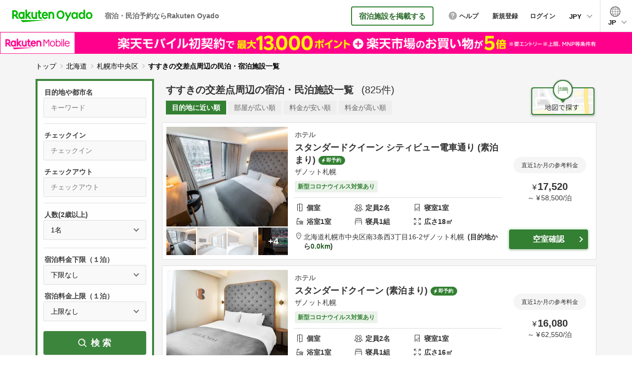

--- FILE ---
content_type: text/html; charset=utf-8
request_url: https://vacation-stay.jp/s/hokkaido/sapporo_chuo/5342
body_size: 23106
content:
<!DOCTYPE html><html lang="ja"><head prefix="og: http://ogp.me/ns# fb: http://ogp.me/ns/fb# article: http://ogp.me/ns/article#"><!-- Google Tag Manager -->
        <script>(function(w,d,s,l,i){w[l]=w[l]||[];w[l].push({'gtm.start':new Date().getTime(),event:'gtm.js'});var f=d.getElementsByTagName(s)[0],j=d.createElement(s),dl=l!='dataLayer'?'&l='+l:'';j.async=true;j.src='https://www.googletagmanager.com/gtm.js?id='+i+dl;f.parentNode.insertBefore(j,f);})(window,document,'script','dataLayer','GTM-KGBT9DW');</script>
      <!-- End Google Tag Manager --><meta charset="utf-8">
<title>すすきの交差点周辺の宿泊・民泊施設一覧 | Rakuten Oyado(旧バケーションステイ)</title>
<meta name="description" content="すすきの交差点周辺の宿泊、民泊施設一覧。ホテル/旅館、一戸建て/コテージ/ヴィラ等のバケーションレンタル(貸別荘)、アパート/マンションの幅広い選択肢からお好みの宿をお選びいただけます。宿泊・民泊予約なら楽天のRakuten Oyado(旧バケーションステイ)。">
<link rel="canonical" href="https://vacation-stay.jp/s/hokkaido/sapporo_chuo/5342">
<link rel="alternate" href="https://vacation-stay.jp/s/hokkaido/sapporo_chuo/5342" hreflang="ja">
<link rel="alternate" href="https://vacation-stay.com/s/hokkaido/sapporo_chuo/5342" hreflang="en">
<link rel="alternate" href="https://vacation-stay.jp/s/hokkaido/sapporo_chuo/5342" hreflang="zh-TW">
<meta property="og:title" content="すすきの交差点周辺の宿泊・民泊施設一覧 | Rakuten Oyado(旧バケーションステイ)">
<meta property="og:description" content="すすきの交差点周辺の宿泊、民泊施設一覧。ホテル/旅館、一戸建て/コテージ/ヴィラ等のバケーションレンタル(貸別荘)、アパート/マンションの幅広い選択肢からお好みの宿をお選びいただけます。宿泊・民泊予約なら楽天のRakuten Oyado(旧バケーションステイ)。">
<meta property="og:site_name" content="Rakuten Oyado">
<meta property="og:locale" content="ja_JP">
<meta property="og:type" content="article">
<meta property="og:image" content="https://vacation-stay.jp/assets/image/common/ogp_20190618.jpg">
<meta property="og:url" content="https://vacation-stay.jp/s/hokkaido/sapporo_chuo/5342">
<meta name="X-UA-Compatible" content="IE=Edge,chrome=1">
<meta name="apple-mobile-web-app-capable" content="yes">
<meta name="format-detection" content="telephone=no">
<meta name="viewport" content="width=device-width, initial-scale=1"><meta name="csrf-param" content="authenticity_token" />
<meta name="csrf-token" content="9U1BBOtqr0D3IkONdcf9QTRVLb2uDuLMy8CTcICoRlvgtXsZ3dXmyH4Dex0vlfhl_2JLpyCEKb2adn0eymZ11A" /><style>﻿/*! normalize.css v7.0.0 | MIT License | github.com/necolas/normalize.css */html{line-height:1.15;-ms-text-size-adjust:100%;-webkit-text-size-adjust:100%}body{margin:0}article,aside,footer,header,nav,section{display:block}h1{font-size:2em;margin:0.67em 0}figcaption,figure,main{display:block}figure{margin:1em 40px}hr{box-sizing:content-box;height:0;overflow:visible}pre{font-family:monospace, monospace;font-size:1em}a{background-color:transparent;-webkit-text-decoration-skip:objects}abbr[title]{border-bottom:none;text-decoration:underline;-webkit-text-decoration:underline dotted;text-decoration:underline dotted}b,strong{font-weight:inherit}b,strong{font-weight:bolder}code,kbd,samp{font-family:monospace, monospace;font-size:1em}dfn{font-style:italic}mark{background-color:#ff0;color:#000}small{font-size:80%}sub,sup{font-size:75%;line-height:0;position:relative;vertical-align:baseline}sub{bottom:-0.25em}sup{top:-0.5em}audio,video{display:inline-block}audio:not([controls]){display:none;height:0}img{border-style:none}svg:not(:root){overflow:hidden}button,input,optgroup,select,textarea{font-family:sans-serif;font-size:100%;line-height:1.15;margin:0}button,input{overflow:visible}button,select{text-transform:none}button,html [type="button"],[type="reset"],[type="submit"]{-webkit-appearance:button}button::-moz-focus-inner,[type="button"]::-moz-focus-inner,[type="reset"]::-moz-focus-inner,[type="submit"]::-moz-focus-inner{border-style:none;padding:0}button:-moz-focusring,[type="button"]:-moz-focusring,[type="reset"]:-moz-focusring,[type="submit"]:-moz-focusring{outline:1px dotted ButtonText}fieldset{padding:0;border:none;-webkit-margin-start:0;-webkit-margin-end:0;-webkit-padding-before:0;-webkit-padding-start:0;-webkit-padding-end:0;-webkit-padding-after:0}legend{box-sizing:border-box;color:inherit;display:table;max-width:100%;padding:0;white-space:normal}progress{display:inline-block;vertical-align:baseline}textarea{overflow:auto}[type="checkbox"],[type="radio"]{box-sizing:border-box;padding:0}[type="number"]::-webkit-inner-spin-button,[type="number"]::-webkit-outer-spin-button{height:auto}[type="search"]{-webkit-appearance:textfield;outline-offset:-2px}[type="search"]::-webkit-search-cancel-button,[type="search"]::-webkit-search-decoration{-webkit-appearance:none}::-webkit-file-upload-button{-webkit-appearance:button;font:inherit}details,menu{display:block}summary{display:list-item}canvas{display:inline-block}template{display:none}[hidden]{display:none}html,header{font-family:"ヒラギノ角ゴ ProN W3", "Hiragino Kaku Gothic ProN", "メイリオ", Meiryo, Arial, sans-serif}html{font-size:62.5%;height:100%;color:#333}body{line-height:1.625;-webkit-font-smoothing:antialiased;height:100%;word-wrap:break-word;overflow-wrap:break-word}ul{list-style-type:none}body{color:#000}a{text-decoration:none}a:link{color:#00f}a:visited{color:#00f}a:hover{color:#00f;text-decoration:underline}a:active{color:#00f}@media all and (max-width: 767px){body{line-height:1.7;-webkit-text-size-adjust:100%}}.n-text-4{display:block}.n-text-5{font-size:1.6rem !important;display:block}@media all and (min-width: 768px){.n-text{font-size:1.5rem}.n-text-2{font-size:1.6rem !important}.n-text-3{font-size:1.6rem !important}.n-text-4{font-size:1.5rem !important}.n-text-6{font-size:2.6rem}.n-text-7{font-size:1.8rem}.n-text-8{font-size:1.5rem}.n-text-10{font-size:2rem}.n-text-11{font-size:2.4rem}.n-text-12{font-size:1.8rem}.n-text-13{font-size:1.4rem}.n-text-14{font-size:1.8rem !important}.n-text-15{font-size:2.2rem}.n-text-16{font-size:1.5rem}.n-text-17{font-size:1.6rem !important}.n-text-18{font-size:1.4rem !important}.n-text-19{font-size:1.3rem !important}.n-text-20{font-size:1.8rem !important}.n-text-21{font-size:2.6rem}.n-text-22{font-size:1.8rem !important}.n-text-23{font-size:2.2rem !important}.n-text-24{font-size:1.4rem !important}.n-text-25{font-size:1.4rem !important}.n-text-26{font-size:2.2rem !important}.n-text-27{font-size:2.6rem !important}.n-text-28{font-size:1.4rem !important}}@media all and (max-width: 767px){.n-text{font-size:1.4rem}.n-text-2{font-size:1.4rem !important}.n-text-3{font-size:1.2rem !important}.n-text-4{font-size:1.6rem !important}.n-text-6{font-size:2.4rem}.n-text-7{font-size:1.5rem}.n-text-8{font-size:1.3rem}.n-text-10{font-size:1.5rem}.n-text-11{font-size:1.8rem}.n-text-12{font-size:1.3rem}.n-text-13{font-size:1.1rem}.n-text-14{font-size:1.6rem !important}.n-text-15{font-size:1.4rem}.n-text-16{font-size:1.2rem}.n-text-17{font-size:1.3rem !important}.n-text-18{font-size:1.4rem !important}.n-text-19{font-size:1.2rem !important}.n-text-20{font-size:1.7rem !important}.n-text-21{font-size:1.8rem}.n-text-22{font-size:1.4rem !important}.n-text-23{font-size:2rem !important}.n-text-24{font-size:1.3rem !important}.n-text-25{font-size:1.1rem !important}.n-text-26{font-size:1.6rem !important}.n-text-27{font-size:1.7rem !important}.n-text-28{font-size:1.2rem !important}}.icon-home-o::before{text-align:center;content:'';display:inline-block;background:url(https://vacation-stay-jp.imgix.net/assets/image/common/icon_home_o.png) no-repeat left top;background-size:contain;vertical-align:middle;margin-right:6px}.icon-people-o::before{text-align:center;content:'';display:inline-block;background:url(https://vacation-stay-jp.imgix.net/assets/image/common/icon_people_o.png) no-repeat left top;background-size:contain;vertical-align:middle;margin-right:6px}.icon-room-o::before{text-align:center;content:'';display:inline-block;background:url(https://vacation-stay-jp.imgix.net/assets/image/common/icon_room_o.png) no-repeat left top;background-size:contain;vertical-align:middle;margin-right:6px}.icon-bed-o::before{text-align:center;content:'';display:inline-block;background:url(https://vacation-stay-jp.imgix.net/assets/image/common/icon_bed_o.png) no-repeat left top;background-size:contain;vertical-align:middle;margin-right:6px}.icon-breadth-o::before{text-align:center;content:'';display:inline-block;background:url(https://vacation-stay-jp.imgix.net/assets/image/common/icon_breadth_o.png) no-repeat left top;background-size:contain;vertical-align:middle;margin-right:6px}.icon-link{text-decoration:underline;display:inline-block;vertical-align:middle}.icon-link::before{content:'';display:inline-block;background:url(https://vacation-stay-jp.imgix.net/assets/image/common/icon_check.png) no-repeat left top;background-size:contain;vertical-align:middle;width:40px;height:40px;margin-right:12px}.icon-link:link{color:#333}.icon-link:visited{color:#333}.icon-link:hover{color:#333;text-decoration:none}.icon-link:active{color:#333}.icon-yen,.icon-dollar,.icon-baht,.icon-dong,.icon-rupiah,.icon-won,.icon-peso,.icon-rm{position:relative}.icon-yen::before,.icon-dollar::before,.icon-baht::before,.icon-dong::before,.icon-rupiah::before,.icon-won::before,.icon-peso::before,.icon-rm::before{content:'￥';font-size:2.2rem;font-weight:bold;color:#333;display:block;position:absolute;z-index:2;line-height:1}.icon-yen .n-input,.icon-dollar .n-input,.icon-baht .n-input,.icon-dong .n-input,.icon-rupiah .n-input,.icon-won .n-input,.icon-peso .n-input,.icon-rm .n-input,.icon-yen .z-input,.icon-dollar .z-input,.icon-baht .z-input,.icon-dong .z-input,.icon-rupiah .z-input,.icon-won .z-input,.icon-peso .z-input,.icon-rm .z-input,.icon-yen .s-input,.icon-dollar .s-input,.icon-baht .s-input,.icon-dong .s-input,.icon-rupiah .s-input,.icon-won .s-input,.icon-peso .s-input,.icon-rm .s-input,.icon-yen .b-input,.icon-dollar .b-input,.icon-baht .b-input,.icon-dong .b-input,.icon-rupiah .b-input,.icon-won .b-input,.icon-peso .b-input,.icon-rm .b-input,.icon-yen .sb-input,.icon-dollar .sb-input,.icon-baht .sb-input,.icon-dong .sb-input,.icon-rupiah .sb-input,.icon-won .sb-input,.icon-peso .sb-input,.icon-rm .sb-input{padding-left:40px}.icon-rm .n-input,.icon-rupiah .n-input{padding-left:63px}.icon-dollar::before{content:'$'}.icon-baht::before{content:'฿'}.icon-dong::before{content:'₫'}.icon-rupiah::before{content:'Rp'}.icon-won::before{content:'₩'}.icon-peso::before{content:'₱'}.icon-rm::before{content:'RM'}.icon_nights,.icon_off,.icon_m,.icon_people,.icon_num{display:block;font-size:1.6rem;color:#aaa;position:absolute;z-index:2;line-height:1.2}.icon-thunder::after{content:'';display:inline-block;background:url(https://vacation-stay-jp.imgix.net/assets/image/common/icon_thunder_g.png) no-repeat left top;background-size:contain;vertical-align:middle;margin-left:10px}.icon-home::after{content:'';display:inline-block;background:url(https://vacation-stay-jp.imgix.net/assets/image/common/icon_home.png) no-repeat left top;background-size:contain;vertical-align:middle;margin-left:10px}.icon-private::after{content:'';display:inline-block;background:url(https://vacation-stay-jp.imgix.net/assets/image/common/icon_private.png) no-repeat left top;background-size:contain;vertical-align:middle;margin-left:10px}.icon-share::after{content:'';display:inline-block;background:url(https://vacation-stay-jp.imgix.net/assets/image/common/icon_share.png) no-repeat left top;background-size:contain;vertical-align:middle;margin-left:10px}.icon-thunder::after{content:'';display:inline-block;background:url(https://vacation-stay-jp.imgix.net/assets/image/common/icon_thunder_g.png) no-repeat left top;background-size:contain;vertical-align:middle;margin-left:10px}@media all and (min-width: 768px){.icon-link{font-size:1.6rem;font-weight:bold}.icon-yen::before,.icon-dollar::before,.icon-baht::before,.icon-dong::before,.icon-rupiah::before,.icon-won::before,.icon-peso::before,.icon-rm::before{top:17px;left:16px}.icon_nights,.icon_off,.icon_m,.icon_people,.icon_num{top:18px;left:30px}.icon_nights{left:45px}.icon-thunder::after{width:13px;height:20px}.icon-home::after{width:23px;height:20px}.icon-private::after{width:25px;height:21px}.icon-share::after{width:33px;height:21px}.icon-thunder::after{width:33px;height:21px}.icon-home-o::before{width:20px;height:19px}.icon-people-o::before{width:22px;height:17px}.icon-room-o::before{width:12px;height:20px}.icon-bed-o::before{width:21px;height:17px}.icon-breadth-o::before{width:16px;height:17px}}@media all and (max-width: 767px){.icon-link{font-size:1.2rem}.icon-yen::before,.icon-dollar::before,.icon-baht::before,.icon-dong::before,.icon-rupiah::before,.icon-won::before,.icon-peso::before,.icon-rm::before{top:17px;left:16px}.icon_nights,.icon_off,.icon_m,.icon_people,.icon_num{top:18px;left:30px}.icon_nights{left:55px}.icon_m{top:16px}.icon-thunder::after{width:9px;height:13px}.icon-home::after{width:15px;height:12px}.icon-private::after{width:17px;height:15px}.icon-share::after{width:23px;height:15px}.icon-thunder::after{width:23px;height:15px}.icon-home-o::before{width:14px;height:13px;display:block;margin:0 auto}.icon-home-o{width:23.076923076923077%}.icon-people-o::before{width:15px;height:11px;display:block;margin:0 auto}.icon-room-o::before{width:8px;height:13px;display:block;margin:0 auto}.icon-bed-o::before{width:15px;height:12px;display:block;margin:0 auto}.icon-breadth-o::before{width:11px;height:11px;display:block;margin:0 auto}}.case-text,.case-text2{text-align:right}.case-text2{text-align:left}@media all and (min-width: 768px){.case-text,.case-text2{font-size:1.5rem}.case-location{margin-left:16px}}@media all and (max-width: 767px){.case-text,.case-text2{font-size:1.3rem}.case-location{display:block}.case-text2 .case-location{display:inline-block;padding-left:10px}}.n-select,.w-select,.s-select,.sw-select,.d-select,.t-select,.ss-select,.h-select,.l-select,.reservation-sort{-webkit-appearance:none;-moz-appearance:none;appearance:none;line-height:1.4;box-sizing:border-box;border:1px solid #ddd;background:#fafafa;border-radius:5px;position:relative;display:block}.n-select::-ms-expand,.w-select::-ms-expand,.s-select::-ms-expand,.sw-select::-ms-expand,.d-select::-ms-expand,.t-select::-ms-expand,.ss-select::-ms-expand,.h-select::-ms-expand,.l-select::-ms-expand,.reservation-sort::-ms-expand{display:none}.n-select-wrap,.w-select-wrap,.s-select-wrap,.sw-select-wrap,.d-select-wrap,.t-select-wrap,.ss-select-wrap,.h-select-wrap,.l-select-wrap,.reservation-sort-wrap{margin:0;padding:0}.n-select-title,.w-select-title,.s-select-title,.sw-select-title,.d-select-title,.t-select-title,.ss-select-title,.h-select-title,.l-select-title,.reservation-sort-title{font-weight:bold;margin:0;padding:0}.n-select-box,.w-select-box,.s-select-box,.sw-select-box,.d-select-box,.t-select-box,.ss-select-box,.h-select-box,.l-select-box,.reservation-sort-box{margin:0;padding:0;position:relative}.n-select-box::after,.w-select-box::after,.s-select-box::after,.sw-select-box::after,.d-select-box::after,.t-select-box::after,.ss-select-box::after,.h-select-box::after,.l-select-box::after,.reservation-sort-box::after,.property-type-select-box::after{content:'';width:7px;height:7px;border:0px;border-left:1px solid #000;border-bottom:1px solid #000;transform:rotate(-45deg);position:absolute;top:50%;right:19px;margin-top:-5px;pointer-events:none}.sw-select,.w-select{background:#fff}.sw-select-title,.s-select-title{font-weight:normal}.d-select-box{display:flex;align-items:center;justify-content:space-between}.d-select-box::after{content:none}.d-select-box-center{font-weight:bold;font-size:1.8rem}.d-select-box-left,.d-select-box-right{width:43.44262295081967%;position:relative}.d-select-box-left::after,.d-select-box-right::after{content:'';width:7px;height:7px;border:0px;border-left:1px solid #000;border-bottom:1px solid #000;transform:rotate(-45deg);position:absolute;top:50%;right:19px;margin-top:-5px}.t-select-box{display:flex;align-items:center;justify-content:space-between}.t-select-box::after{content:none}.t-select-box-center{font-weight:bold;font-size:1.8rem}.t-select-box-left,.t-select-box-center,.t-select-box-right{width:31.693989071038253%;position:relative}.t-select-box-left::after,.t-select-box-center::after,.t-select-box-right::after{content:'';width:7px;height:7px;border:0px;border-left:1px solid #000;border-bottom:1px solid #000;transform:rotate(-45deg);position:absolute;top:50%;right:19px;margin-top:-5px}.h-select{background:#fff}.h-select-wrap{background:#f5f5f5;display:block !important}.h-select-box{display:table;width:100%}.h-select-box::after{content:none}.h-select-box-list{list-style:none;display:inline-block}.h-select-box-list:nth-child(even){margin-right:0}.h-select-box-list::after{content:'';width:7px;height:7px;border:0px;border-left:1px solid #000;border-bottom:1px solid #000;transform:rotate(-45deg);position:absolute;top:50%;right:19px;margin-top:-5px}.h-select-box-list.h-select-p-btn{vertical-align:top}.h-select-box-list.h-select-p-btn::after{display:none}.h-select-box-list.h-select-p-btn .h-select{position:relative}.h-select-box-list.h-select-p-btn .h-select:link{color:#333}.h-select-box-list.h-select-p-btn .h-select:visited{color:#333}.h-select-box-list.h-select-p-btn .h-select:hover{color:#333;text-decoration:none}.h-select-box-list.h-select-p-btn .h-select:active{color:#333}.h-select-box-list.h-select-p-btn .h-select::before{content:'';display:block;border-bottom:2px solid #000;position:absolute;top:22px;left:12px;width:14px}.h-select-box-list.h-select-p-btn .h-select::after{content:'';display:block;border-left:2px solid #000;position:absolute;top:16px;left:18px;width:2px;height:14px}@-moz-document url-prefix(){.h-select{padding:11px 40px 11px 10px !important}.h-select-box-list.h-select-p-btn .h-select{padding:14px 5px 14px 35px !important}}.l-select-box{margin:0;padding:0;position:relative}.lang-select{-webkit-appearance:none;-moz-appearance:none;appearance:none;line-height:1.4;box-sizing:border-box;border:1px solid #ddd;background:#fafafa;border-radius:5px;position:relative;display:block}.lang-select::-ms-expand{display:none}.lang-select:focus{outline:none}.lang-select-wrap{margin:0;padding:0}.lang-select-box{margin:0;padding:0;position:relative}.lang-select-box::after{content:'';width:7px;height:7px;border:0px;border-left:1px solid #000;border-bottom:1px solid #000;transform:rotate(-45deg);position:absolute;top:50%;right:19px;margin-top:-5px}.lang-select-btn{display:block;line-height:1;width:100%;color:#fff;border-radius:5px;text-align:center;box-sizing:border-box;position:relative;background:#338033}.lang-select-btn:link{color:#fff}.lang-select-btn:visited{color:#fff}.lang-select-btn:hover{color:#fff;text-decoration:none}.lang-select-btn:active{color:#fff}.lang-select-btn::before{content:'';display:block;border-bottom:2px solid #fff;position:absolute}.lang-select-btn::after{content:'';display:block;border-left:2px solid #fff;position:absolute;width:2px}.r-select{-webkit-appearance:none;-moz-appearance:none;appearance:none;line-height:1.4;box-sizing:border-box;border:1px solid #ddd;background:#fafafa;border-radius:5px;position:relative;display:block}.r-select::-ms-expand{display:none}.r-select:focus{outline:none}.r-select-wrap{margin:0;padding:0}.r-select-title{font-weight:bold;margin:0;padding:0}.r-select-box{margin:0;padding:0;position:relative}.r-select-box::after{content:'';width:7px;height:7px;border:0px;border-left:1px solid #000;border-bottom:1px solid #000;transform:rotate(-45deg);position:absolute;top:50%;right:19px;margin-top:-5px}.f-select{-webkit-appearance:none;-moz-appearance:none;appearance:none;line-height:1.4;box-sizing:border-box;border:1px solid #ddd;background:#fafafa;border-radius:5px;position:relative;display:block}.f-select::-ms-expand{display:none}.f-select:focus{outline:none}.f-select-box{margin:0;padding:0;position:relative}.f-select-box::after{content:'';width:7px;height:7px;border:0px;border-left:1px solid #000;border-bottom:1px solid #000;transform:rotate(-45deg);position:absolute;top:50%;right:19px;margin-top:-5px}.rec-select-box{border:none;border-radius:0;font-weight:bold}@media all and (min-width: 768px){.n-select,.w-select,.s-select,.sw-select,.d-select,.t-select,.ss-select,.h-select,.l-select,.reservation-sort{font-size:1.6rem;padding:14px 17px;width:100%}.n-select-wrap,.w-select-wrap,.s-select-wrap,.sw-select-wrap,.d-select-wrap,.t-select-wrap,.ss-select-wrap,.h-select-wrap,.l-select-wrap,.reservation-sort-wrap{display:flex;align-items:center}.n-select-title,.w-select-title,.s-select-title,.sw-select-title,.d-select-title,.t-select-title,.ss-select-title,.h-select-title,.l-select-title,.reservation-sort-title{font-size:1.8rem;width:39.24418604651162%}.n-select-box,.w-select-box,.s-select-box,.sw-select-box,.d-select-box,.t-select-box,.ss-select-box,.h-select-box,.l-select-box,.reservation-sort-box{width:58.65384615384615%;margin-left:auto}.sw-select-title,.s-select-title{font-size:1.5rem;width:auto;margin-left:auto;max-width:39.24418604651162%}.sw-select-box,.s-select-box{margin-left:30px}.ss-select-box{width:25.48076923076923%}.h-select{font-size:1.4rem;padding:14px 40px 14px 14px}.h-select-wrap{padding:20px}.h-select-box{width:100%;box-sizing:border-box}.h-select-box:nth-child(2) .h-select-box-list{margin-top:15px}.h-select-box-list{width:47.94520547945205%;box-sizing:border-box;position:relative;margin-right:3.205128205128205%}.h-select-box-list-middle{width:27.647058823529413% !important}.h-select-box-list-middle .h-select{padding:14px 32px 14px 14px}.listing_9-2 .h-select-wrap{margin-bottom:40px}.h-select-box-list.h-select-p-btn .h-select{width:135px;padding:14px 5px 14px 35px;cursor:pointer}.h-select-box-list.h-select-p-btn .h-select:hover{opacity:0.6}.l-select{line-height:1;padding:14px 17px 11px}.l-select-box{width:34.705882352941174%;margin-left:0}.lang-select{font-size:1.6rem;padding:15px 17px 11px;width:100%}.lang-select-wrap{display:flex;align-items:center;justify-content:space-between}.lang-select-box{width:58.65384615384615%;margin-left:auto}.lang-select-btn{padding:18px 0 15px;font-size:1.6rem}.lang-select-btn:hover{opacity:0.6}.lang-select-btn-wrap{width:234px}.lang-select-btn::before{width:17px;top:24px;left:11px}.lang-select-btn::after{height:17px;top:16px;left:19px}.sw-select-wrap{width:76.25%;margin-left:auto}.sw-select-title{margin-left:0;width:27.322404371584703%}.sw-select-box{margin-left:auto;width:72.6775956284153%}.r-select{font-size:1.6rem;padding:14px 41px 14px 17px;width:100%}.r-select-wrap{display:flex;align-items:center}.r-select-title{font-size:1.8rem;width:39.24418604651162%}.r-select-box{min-width:240px;width:23.52941176470588%}.f-select{font-size:1.6rem;padding:14px 41px 14px 17px;width:100%}.f-select-box{width:100%;margin-top:12px}}@media all and (max-width: 767px){.n-select,.w-select,.s-select,.sw-select,.d-select,.t-select,.ss-select,.h-select,.l-select,.reservation-sort{font-size:1.6rem;padding:13px;width:100%}.n-select-title,.w-select-title,.s-select-title,.sw-select-title,.d-select-title,.t-select-title,.ss-select-title,.h-select-title,.l-select-title,.reservation-sort-title{font-size:1.7rem}.n-select-box,.w-select-box,.s-select-box,.sw-select-box,.d-select-box,.t-select-box,.ss-select-box,.h-select-box,.l-select-box,.reservation-sort-box{width:100%;margin-top:12px}.sw-select-title,.s-select-title{font-size:1.4rem}.ss-select-box{width:44.18604651162791%}.h-select{font-size:1.3rem;padding:14px 35px 14px 14px}.h-select-wrap{padding:5.847953216374268%}.h-select-box:first-child{margin-top:0 !important}.h-select-box:first-child .h-select-box-list:first-child{margin-bottom:20px}.h-select-box:nth-child(2){margin-top:20px}.h-select-box-list{width:100%;position:relative;list-style:none}.h-select-box-list-short{width:50.164473684210535%}.h-select-box-list-short .h-select{padding:14px 32px 14px 14px}.h-select-box-list-middle{width:50.164473684210535%}.h-select-box-list-middle .h-select{padding:14px 32px 14px 14px}.h-select-box_2{display:flex;justify-content:space-between}.h-select-box-list.h-select-p-btn{width:44.73684210526316%}.h-select-box-list.h-select-p-btn .h-select{padding:14px 3.676470588235294% 14px 25.735294117647058%}.l-select-box{width:100%;margin-top:12px}.lang-select{font-size:1.6rem;padding:13px;width:100%}.lang-select-box{width:100%;margin-top:12px}.lang-select-btn{padding:13px 0;font-size:1.4rem}.lang-select-btn-wrap{width:58.139534883720934%;margin:17px auto}.lang-select-btn::before{width:10px;top:18px;left:7px}.lang-select-btn::after{height:10px;top:14px;left:11px}.sw-select-title{font-size:1.2rem}.h-select-box-list.h-select-p-btn{width:44.73684210526316%}.h-select-box-list.h-select-p-btn .h-select{padding:14px 3.676470588235294% 14px 25.735294117647058%}.l-select-box{width:100%;margin-top:12px}.lang-select{font-size:1.6rem;padding:13px;width:100%}.lang-select-box{width:100%;margin-top:12px}.lang-select-btn{padding:13px 0;font-size:1.4rem}.lang-select-btn-wrap{width:58.139534883720934%;margin:17px auto}.lang-select-btn::before{width:10px;top:18px;left:7px}.lang-select-btn::after{height:10px;top:14px;left:11px}.sw-select-title{font-size:1.2rem}.r-select{font-size:1.6rem;padding:13px 41px 13px 13px;width:100%}.r-select-title{font-size:1.7rem}.r-select-box{width:50%}.f-select{font-size:1.6rem;padding:13px 41px 13px 13px;width:100%}.f-select-box{width:100%;margin-top:12px}}.form-title-text{font-size:1.4rem;font-weight:normal;margin:0}.form-title-text-orange{color:#338033}.form-note{text-align:right;font-size:1.4rem;margin:10px 0 0}.form-note_3{text-align:left;line-height:1.6}.form-note_3::before{content:'';background:url(https://vacation-stay-jp.imgix.net/assets/image/common/icon_note.png) no-repeat left center;display:inline-block;padding:0;text-align:center;vertical-align:middle}.form-parts-wrap{position:relative}@media all and (min-width: 768px){.form-note_3{width:55.12820512820513%;margin:10px 0 0 auto;font-size:1.3rem;text-indent:-2em;padding-left:2em}.form-note_3::before{width:18px;height:19px;margin-right:8px}.form-parts-wrap{margin:30px auto}}@media all and (max-width: 767px){.form-note_3{font-size:1.2rem;margin-top:15px;text-indent:-2.3em;padding-left:2.3em}.form-note_3::before{width:20px;height:20px;margin-right:7px;margin-top:-3px}.form-parts-wrap{margin:30px auto}}.n-input,.z-input,.s-input,.b-input,.sb-input,.sbs-input,.sbsd-input,.sbt-input,.gn-input,.num-input,.skd-input,.tid-input,.w-input,.wb-input,.search-input,.r-login-input,.wr-login-input,.cd-input,.date-input{-webkit-appearance:none;-moz-appearance:none;appearance:none;line-height:1.6;box-sizing:border-box;border:1px solid #ddd;background:#fafafa;border-radius:5px;position:relative;display:block;width:100%;background:#fafafa;font-size:1.6rem}.n-input::-ms-expand,.z-input::-ms-expand,.s-input::-ms-expand,.b-input::-ms-expand,.sb-input::-ms-expand,.sbs-input::-ms-expand,.sbsd-input::-ms-expand,.sbt-input::-ms-expand,.gn-input::-ms-expand,.num-input::-ms-expand,.skd-input::-ms-expand,.tid-input::-ms-expand,.w-input::-ms-expand,.wb-input::-ms-expand,.search-input::-ms-expand,.r-login-input::-ms-expand,.wr-login-input::-ms-expand,.cd-input::-ms-expand,.date-input::-ms-expand{display:none}.n-input-wrap,.z-input-wrap,.s-input-wrap,.b-input-wrap,.sb-input-wrap,.sbs-input-wrap,.sbsd-input-wrap,.sbt-input-wrap,.gn-input-wrap,.num-input-wrap,.skd-input-wrap,.tid-input-wrap,.w-input-wrap,.wb-input-wrap,.search-input-wrap,.r-login-input-wrap,.wr-login-input-wrap,.cd-input-wrap,.date-input-wrap{margin:0;padding:0}.n-input-title,.z-input-title,.s-input-title,.b-input-title,.sb-input-title,.sbs-input-title,.sbsd-input-title,.sbt-input-title,.gn-input-title,.num-input-title,.skd-input-title,.tid-input-title,.w-input-title,.wb-input-title,.search-input-title,.r-login-input-title,.wr-login-input-title,.cd-input-title,.date-input-title{font-weight:bold;margin:0;padding:0}.n-input-box,.z-input-box,.s-input-box,.b-input-box,.sb-input-box,.sbs-input-box,.sbsd-input-box,.sbt-input-box,.gn-input-box,.num-input-box,.skd-input-box,.tid-input-box,.w-input-box,.wb-input-box,.search-input-box,.r-login-input-box,.wr-login-input-box,.cd-input-box,.date-input-box{margin:0;padding:0;position:relative}@media all and (min-width: 768px){.n-input,.z-input,.s-input,.b-input,.sb-input,.sbs-input,.sbsd-input,.sbt-input,.gn-input,.num-input,.skd-input,.tid-input,.w-input,.wb-input,.search-input,.r-login-input,.wr-login-input,.cd-input,.date-input{padding:14px 17px}.n-input-wrap,.z-input-wrap,.s-input-wrap,.b-input-wrap,.sb-input-wrap,.sbs-input-wrap,.sbsd-input-wrap,.sbt-input-wrap,.gn-input-wrap,.num-input-wrap,.skd-input-wrap,.tid-input-wrap,.w-input-wrap,.wb-input-wrap,.search-input-wrap,.r-login-input-wrap,.wr-login-input-wrap,.cd-input-wrap,.date-input-wrap{display:flex;align-items:center}.n-input-title,.z-input-title,.s-input-title,.b-input-title,.sb-input-title,.sbs-input-title,.sbsd-input-title,.sbt-input-title,.gn-input-title,.num-input-title,.skd-input-title,.tid-input-title,.w-input-title,.wb-input-title,.search-input-title,.r-login-input-title,.wr-login-input-title,.cd-input-title,.date-input-title{font-size:1.8rem;width:39.24418604651162%}.n-input-box,.z-input-box,.s-input-box,.b-input-box,.sb-input-box,.sbs-input-box,.sbsd-input-box,.sbt-input-box,.gn-input-box,.num-input-box,.skd-input-box,.tid-input-box,.w-input-box,.wb-input-box,.search-input-box,.r-login-input-box,.wr-login-input-box,.cd-input-box,.date-input-box{width:58.65384615384615%;margin-left:auto}}@media all and (max-width: 767px){.n-input,.z-input,.s-input,.b-input,.sb-input,.sbs-input,.sbsd-input,.sbt-input,.gn-input,.num-input,.skd-input,.tid-input,.w-input,.wb-input,.search-input,.r-login-input,.wr-login-input,.cd-input,.date-input{padding:14px 15px}.n-input-title,.z-input-title,.s-input-title,.b-input-title,.sb-input-title,.sbs-input-title,.sbsd-input-title,.sbt-input-title,.gn-input-title,.num-input-title,.skd-input-title,.tid-input-title,.w-input-title,.wb-input-title,.search-input-title,.r-login-input-title,.wr-login-input-title,.cd-input-title,.date-input-title{font-size:1.7rem}.n-input-box,.z-input-box,.s-input-box,.b-input-box,.sb-input-box,.sbs-input-box,.sbsd-input-box,.sbt-input-box,.gn-input-box,.num-input-box,.skd-input-box,.tid-input-box,.w-input-box,.wb-input-box,.search-input-box,.r-login-input-box,.wr-login-input-box,.cd-input-box,.date-input-box{width:100%;margin-top:12px}}.n-check,.l-check,.b-check,.i-check{display:none}.n-check-label,.l-check-label,.b-check-label,.i-check-label{box-sizing:border-box;position:relative;vertical-align:top;cursor:pointer;font-size:1.5rem;display:block;padding-left:28px}.n-check-label::after,.l-check-label::after,.b-check-label::after,.i-check-label::after{position:absolute;top:4px;left:7px;display:block;width:5px;height:9px;border-right:2px solid #fff;border-bottom:2px solid #fff;content:'';opacity:0;transform:rotate(45deg);z-index:2}.n-check-label::before,.l-check-label::before,.b-check-label::before,.i-check-label::before{position:absolute;top:0;left:0;display:block;width:20px;height:20px;border:1px solid #aaa;background:#fff;content:''}.n-check:disabled+.n-check-label,.l-check:disabled+.l-check-label,.b-check:disabled+.b-check-label,.i-check:disabled+.i-check-label{opacity:0.5;cursor:not-allowed}.n-check:checked+.n-check-label:before,.l-check:checked+.n-check-label:before,.i-check:checked+.n-check-label:before{background:#338033;border:1px solid #338033}.n-check:checked+.n-check-label:after,.l-check:checked+.n-check-label:after,.i-check:checked+.n-check-label:after{opacity:1}.n-check:checked+.i-check-label:before,.l-check:checked+.i-check-label:before,.i-check:checked+.i-check-label:before{background:#338033;border:1px solid #338033}.n-check:checked+.i-check-label:after,.l-check:checked+.i-check-label:after,.i-check:checked+.i-check-label:after{opacity:1}.b-check:checked+.b-check-label::before{background:#333;border:1px solid #333}.b-check:checked+.b-check-label::after{opacity:1}.l-check-wrap,.b-check-wrap,.i-check-wrap{margin:0;padding:0}.l-check-title,.b-check-title,.i-check-title{font-weight:bold;margin:0;padding:0}.l-check-list,.b-check-list,.i-check-list{list-style:none;margin:0;padding:0}.l-check-list:last-child,.b-check-list:last-child,.i-check-list:last-child{margin-right:0}.l-check-list.n-check-wrap,.b-check-list.n-check-wrap,.i-check-list.n-check-wrap{margin-bottom:0}.l-check-list-wrap,.b-check-list-wrap,.i-check-list-wrap{margin:0;padding:0;display:flex;flex-wrap:wrap}.l-check-box,.b-check-box,.i-check-box{margin-left:auto}.i-check-wrap .i-check-list-wrap{display:block}@media all and (min-width: 768px){.n-check,-wrap{margin-bottom:24px}.n-check:last-of-type,-wrap:last-of-type{margin-bottom:0}.n-check-2column{display:flex;flex-wrap:wrap}.n-check-2column .n-check-wrap{width:48%}.n-check-2column .n-check-wrap:nth-of-type(2n){margin-left:2%}.l-check-wrap,.b-check-wrap,.i-check-wrap{margin:40px auto;display:flex;align-items:center;flex-wrap:wrap}.l-check-title,.b-check-title,.i-check-title{font-size:1.8rem;width:23.25581395348837%}.l-check-list,.b-check-list,.i-check-list{margin-right:38px}.i-check-wrap{margin:0;align-items:flex-start}.i-check-wrap .i-check-list{margin-left:0}.i-check-wrap .i-check-list:not(:first-child){margin-top:24px}.i-check-box{width:58.65384615384615%;margin-left:auto}.i-check-title{font-size:1.8rem;width:39.24418604651162%}}@media all and (max-width: 767px){.n-check-wrap{margin-bottom:30px}.n-check-wrap:last-of-type{margin-bottom:0}.n-check,-wrap{margin-bottom:30px}.n-check:last-of-type,-wrap:last-of-type{margin-bottom:0}.l-check-wrap,.b-check-wrap,.i-check-wrap{margin:30px auto}.l-check-title,.b-check-title,.i-check-title{font-size:1.7rem}.l-check-list,.b-check-list,.i-check-list{margin-right:50px}.l-check-box,.b-check-box,.i-check-box{margin-top:18px}.i-check-wrap{margin:0;align-items:flex-start;display:flex;justify-content:space-between}.i-check-wrap .i-check-list{justify-content:flex-start;align-items:center}.i-check-wrap .i-check-list:not(:first-child){margin-top:20px}.i-check-label{font-size:1.3rem}.i-check-box{width:100%;margin:0}.i-check-title{font-size:1.7rem;width:100%}}@media all and (-ms-high-contrast: none){.n-check-label,.l-check-label,.b-check-label,.i-check-label{padding-top:1px}}.txL{text-align:left !important}.txC{text-align:center !important}.txR{text-align:right !important}.vaT{vertical-align:top}.vaM{vertical-align:middle}.vaB{vertical-align:bottom}.fLeft{float:left}.fRight{float:right}.fNone{float:none}.clearfix:after{display:block;clear:both;height:0;visibility:hidden;content:""}.mt100,.pc .mt100--pc,.sp .mt100--sp{margin-top:100px !important}.mb100,.pc .mb100--pc,.sp .mb100--sp{margin-bottom:100px !important}.ml100,.pc .ml100--pc,.sp .ml100--sp{margin-left:100px !important}.mr100,.pc .mr100--pc,.sp .mr100--sp{margin-right:100px !important}.pt100,.pc .pt100--pc,.sp .pt100--sp{padding-top:100px !important}.pb100,.pc .pb100--pc,.sp .pb100--sp{padding-bottom:100px !important}.pl100,.pc .pl100--pc,.sp .pl100--sp{padding-left:100px !important}.pr100,.pc .pr100--pc,.sp .pr100--sp{padding-right:100px !important}.mt95,.pc .mt95--pc,.sp .mt95--sp{margin-top:95px !important}.mb95,.pc .mb95--pc,.sp .mb95--sp{margin-bottom:95px !important}.ml95,.pc .ml95--pc,.sp .ml95--sp{margin-left:95px !important}.mr95,.pc .mr95--pc,.sp .mr95--sp{margin-right:95px !important}.pt95,.pc .pt95--pc,.sp .pt95--sp{padding-top:95px !important}.pb95,.pc .pb95--pc,.sp .pb95--sp{padding-bottom:95px !important}.pl95,.pc .pl95--pc,.sp .pl95--sp{padding-left:95px !important}.pr95,.pc .pr95--pc,.sp .pr95--sp{padding-right:95px !important}.mt90,.pc .mt90--pc,.sp .mt90--sp{margin-top:90px !important}.mb90,.pc .mb90--pc,.sp .mb90--sp{margin-bottom:90px !important}.ml90,.pc .ml90--pc,.sp .ml90--sp{margin-left:90px !important}.mr90,.pc .mr90--pc,.sp .mr90--sp{margin-right:90px !important}.pt90,.pc .pt90--pc,.sp .pt90--sp{padding-top:90px !important}.pb90,.pc .pb90--pc,.sp .pb90--sp{padding-bottom:90px !important}.pl90,.pc .pl90--pc,.sp .pl90--sp{padding-left:90px !important}.pr90,.pc .pr90--pc,.sp .pr90--sp{padding-right:90px !important}.mt85,.pc .mt85--pc,.sp .mt85--sp{margin-top:85px !important}.mb85,.pc .mb85--pc,.sp .mb85--sp{margin-bottom:85px !important}.ml85,.pc .ml85--pc,.sp .ml85--sp{margin-left:85px !important}.mr85,.pc .mr85--pc,.sp .mr85--sp{margin-right:85px !important}.pt85,.pc .pt85--pc,.sp .pt85--sp{padding-top:85px !important}.pb85,.pc .pb85--pc,.sp .pb85--sp{padding-bottom:85px !important}.pl85,.pc .pl85--pc,.sp .pl85--sp{padding-left:85px !important}.pr85,.pc .pr85--pc,.sp .pr85--sp{padding-right:85px !important}.mt80,.pc .mt80--pc,.sp .mt80--sp{margin-top:80px !important}.mb80,.pc .mb80--pc,.sp .mb80--sp{margin-bottom:80px !important}.ml80,.pc .ml80--pc,.sp .ml80--sp{margin-left:80px !important}.mr80,.pc .mr80--pc,.sp .mr80--sp{margin-right:80px !important}.pt80,.pc .pt80--pc,.sp .pt80--sp{padding-top:80px !important}.pb80,.pc .pb80--pc,.sp .pb80--sp{padding-bottom:80px !important}.pl80,.pc .pl80--pc,.sp .pl80--sp{padding-left:80px !important}.pr80,.pc .pr80--pc,.sp .pr80--sp{padding-right:80px !important}.mt75,.pc .mt75--pc,.sp .mt75--sp{margin-top:75px !important}.mb75,.pc .mb75--pc,.sp .mb75--sp{margin-bottom:75px !important}.ml75,.pc .ml75--pc,.sp .ml75--sp{margin-left:75px !important}.mr75,.pc .mr75--pc,.sp .mr75--sp{margin-right:75px !important}.pt75,.pc .pt75--pc,.sp .pt75--sp{padding-top:75px !important}.pb75,.pc .pb75--pc,.sp .pb75--sp{padding-bottom:75px !important}.pl75,.pc .pl75--pc,.sp .pl75--sp{padding-left:75px !important}.pr75,.pc .pr75--pc,.sp .pr75--sp{padding-right:75px !important}.mt70,.pc .mt70--pc,.sp .mt70--sp{margin-top:70px !important}.mb70,.pc .mb70--pc,.sp .mb70--sp{margin-bottom:70px !important}.ml70,.pc .ml70--pc,.sp .ml70--sp{margin-left:70px !important}.mr70,.pc .mr70--pc,.sp .mr70--sp{margin-right:70px !important}.pt70,.pc .pt70--pc,.sp .pt70--sp{padding-top:70px !important}.pb70,.pc .pb70--pc,.sp .pb70--sp{padding-bottom:70px !important}.pl70,.pc .pl70--pc,.sp .pl70--sp{padding-left:70px !important}.pr70,.pc .pr70--pc,.sp .pr70--sp{padding-right:70px !important}.mt65,.pc .mt65--pc,.sp .mt65--sp{margin-top:65px !important}.mb65,.pc .mb65--pc,.sp .mb65--sp{margin-bottom:65px !important}.ml65,.pc .ml65--pc,.sp .ml65--sp{margin-left:65px !important}.mr65,.pc .mr65--pc,.sp .mr65--sp{margin-right:65px !important}.pt65,.pc .pt65--pc,.sp .pt65--sp{padding-top:65px !important}.pb65,.pc .pb65--pc,.sp .pb65--sp{padding-bottom:65px !important}.pl65,.pc .pl65--pc,.sp .pl65--sp{padding-left:65px !important}.pr65,.pc .pr65--pc,.sp .pr65--sp{padding-right:65px !important}.mt60,.pc .mt60--pc,.sp .mt60--sp{margin-top:60px !important}.mb60,.pc .mb60--pc,.sp .mb60--sp{margin-bottom:60px !important}.ml60,.pc .ml60--pc,.sp .ml60--sp{margin-left:60px !important}.mr60,.pc .mr60--pc,.sp .mr60--sp{margin-right:60px !important}.pt60,.pc .pt60--pc,.sp .pt60--sp{padding-top:60px !important}.pb60,.pc .pb60--pc,.sp .pb60--sp{padding-bottom:60px !important}.pl60,.pc .pl60--pc,.sp .pl60--sp{padding-left:60px !important}.pr60,.pc .pr60--pc,.sp .pr60--sp{padding-right:60px !important}.mt55,.pc .mt55--pc,.sp .mt55--sp{margin-top:55px !important}.mb55,.pc .mb55--pc,.sp .mb55--sp{margin-bottom:55px !important}.ml55,.pc .ml55--pc,.sp .ml55--sp{margin-left:55px !important}.mr55,.pc .mr55--pc,.sp .mr55--sp{margin-right:55px !important}.pt55,.pc .pt55--pc,.sp .pt55--sp{padding-top:55px !important}.pb55,.pc .pb55--pc,.sp .pb55--sp{padding-bottom:55px !important}.pl55,.pc .pl55--pc,.sp .pl55--sp{padding-left:55px !important}.pr55,.pc .pr55--pc,.sp .pr55--sp{padding-right:55px !important}.mt50,.pc .mt50--pc,.sp .mt50--sp{margin-top:50px !important}.mb50,.pc .mb50--pc,.sp .mb50--sp{margin-bottom:50px !important}.ml50,.pc .ml50--pc,.sp .ml50--sp{margin-left:50px !important}.mr50,.pc .mr50--pc,.sp .mr50--sp{margin-right:50px !important}.pt50,.pc .pt50--pc,.sp .pt50--sp{padding-top:50px !important}.pb50,.pc .pb50--pc,.sp .pb50--sp{padding-bottom:50px !important}.pl50,.pc .pl50--pc,.sp .pl50--sp{padding-left:50px !important}.pr50,.pc .pr50--pc,.sp .pr50--sp{padding-right:50px !important}.mt45,.pc .mt45--pc,.sp .mt45--sp{margin-top:45px !important}.mb45,.pc .mb45--pc,.sp .mb45--sp{margin-bottom:45px !important}.ml45,.pc .ml45--pc,.sp .ml45--sp{margin-left:45px !important}.mr45,.pc .mr45--pc,.sp .mr45--sp{margin-right:45px !important}.pt45,.pc .pt45--pc,.sp .pt45--sp{padding-top:45px !important}.pb45,.pc .pb45--pc,.sp .pb45--sp{padding-bottom:45px !important}.pl45,.pc .pl45--pc,.sp .pl45--sp{padding-left:45px !important}.pr45,.pc .pr45--pc,.sp .pr45--sp{padding-right:45px !important}.mt40,.pc .mt40--pc,.sp .mt40--sp{margin-top:40px !important}.mb40,.pc .mb40--pc,.sp .mb40--sp{margin-bottom:40px !important}.ml40,.pc .ml40--pc,.sp .ml40--sp{margin-left:40px !important}.mr40,.pc .mr40--pc,.sp .mr40--sp{margin-right:40px !important}.pt40,.pc .pt40--pc,.sp .pt40--sp{padding-top:40px !important}.pb40,.pc .pb40--pc,.sp .pb40--sp{padding-bottom:40px !important}.pl40,.pc .pl40--pc,.sp .pl40--sp{padding-left:40px !important}.pr40,.pc .pr40--pc,.sp .pr40--sp{padding-right:40px !important}.mt35,.pc .mt35--pc,.sp .mt35--sp{margin-top:35px !important}.mb35,.pc .mb35--pc,.sp .mb35--sp{margin-bottom:35px !important}.ml35,.pc .ml35--pc,.sp .ml35--sp{margin-left:35px !important}.mr35,.pc .mr35--pc,.sp .mr35--sp{margin-right:35px !important}.pt35,.pc .pt35--pc,.sp .pt35--sp{padding-top:35px !important}.pb35,.pc .pb35--pc,.sp .pb35--sp{padding-bottom:35px !important}.pl35,.pc .pl35--pc,.sp .pl35--sp{padding-left:35px !important}.pr35,.pc .pr35--pc,.sp .pr35--sp{padding-right:35px !important}.mt30,.pc .mt30--pc,.sp .mt30--sp{margin-top:30px !important}.mb30,.pc .mb30--pc,.sp .mb30--sp{margin-bottom:30px !important}.ml30,.pc .ml30--pc,.sp .ml30--sp{margin-left:30px !important}.mr30,.pc .mr30--pc,.sp .mr30--sp{margin-right:30px !important}.pt30,.pc .pt30--pc,.sp .pt30--sp{padding-top:30px !important}.pb30,.pc .pb30--pc,.sp .pb30--sp{padding-bottom:30px !important}.pl30,.pc .pl30--pc,.sp .pl30--sp{padding-left:30px !important}.pr30,.pc .pr30--pc,.sp .pr30--sp{padding-right:30px !important}.mt25,.pc .mt25--pc,.sp .mt25--sp{margin-top:25px !important}.mb25,.pc .mb25--pc,.sp .mb25--sp{margin-bottom:25px !important}.ml25,.pc .ml25--pc,.sp .ml25--sp{margin-left:25px !important}.mr25,.pc .mr25--pc,.sp .mr25--sp{margin-right:25px !important}.pt25,.pc .pt25--pc,.sp .pt25--sp{padding-top:25px !important}.pb25,.pc .pb25--pc,.sp .pb25--sp{padding-bottom:25px !important}.pl25,.pc .pl25--pc,.sp .pl25--sp{padding-left:25px !important}.pr25,.pc .pr25--pc,.sp .pr25--sp{padding-right:25px !important}.mt20,.pc .mt20--pc,.sp .mt20--sp{margin-top:20px !important}.mb20,.pc .mb20--pc,.sp .mb20--sp{margin-bottom:20px !important}.ml20,.pc .ml20--pc,.sp .ml20--sp{margin-left:20px !important}.mr20,.pc .mr20--pc,.sp .mr20--sp{margin-right:20px !important}.pt20,.pc .pt20--pc,.sp .pt20--sp{padding-top:20px !important}.pb20,.pc .pb20--pc,.sp .pb20--sp{padding-bottom:20px !important}.pl20,.pc .pl20--pc,.sp .pl20--sp{padding-left:20px !important}.pr20,.pc .pr20--pc,.sp .pr20--sp{padding-right:20px !important}.mt15,.pc .mt15--pc,.sp .mt15--sp{margin-top:15px !important}.mb15,.pc .mb15--pc,.sp .mb15--sp{margin-bottom:15px !important}.ml15,.pc .ml15--pc,.sp .ml15--sp{margin-left:15px !important}.mr15,.pc .mr15--pc,.sp .mr15--sp{margin-right:15px !important}.pt15,.pc .pt15--pc,.sp .pt15--sp{padding-top:15px !important}.pb15,.pc .pb15--pc,.sp .pb15--sp{padding-bottom:15px !important}.pl15,.pc .pl15--pc,.sp .pl15--sp{padding-left:15px !important}.pr15,.pc .pr15--pc,.sp .pr15--sp{padding-right:15px !important}.mt10,.pc .mt10--pc,.sp .mt10--sp{margin-top:10px !important}.mb10,.pc .mb10--pc,.sp .mb10--sp{margin-bottom:10px !important}.ml10,.pc .ml10--pc,.sp .ml10--sp{margin-left:10px !important}.mr10,.pc .mr10--pc,.sp .mr10--sp{margin-right:10px !important}.pt10,.pc .pt10--pc,.sp .pt10--sp{padding-top:10px !important}.pb10,.pc .pb10--pc,.sp .pb10--sp{padding-bottom:10px !important}.pl10,.pc .pl10--pc,.sp .pl10--sp{padding-left:10px !important}.pr10,.pc .pr10--pc,.sp .pr10--sp{padding-right:10px !important}.mt5,.pc .mt5--pc,.sp .mt5--sp{margin-top:5px !important}.mb5,.pc .mb5--pc,.sp .mb5--sp{margin-bottom:5px !important}.ml5,.pc .ml5--pc,.sp .ml5--sp{margin-left:5px !important}.mr5,.pc .mr5--pc,.sp .mr5--sp{margin-right:5px !important}.pt5,.pc .pt5--pc,.sp .pt5--sp{padding-top:5px !important}.pb5,.pc .pb5--pc,.sp .pb5--sp{padding-bottom:5px !important}.pl5,.pc .pl5--pc,.sp .pl5--sp{padding-left:5px !important}.pr5,.pc .pr5--pc,.sp .pr5--sp{padding-right:5px !important}.mt0,.pc .mt0--pc,.sp .mt0--sp{margin-top:0px !important}.mb0,.pc .mb0--pc,.sp .mb0--sp{margin-bottom:0px !important}.ml0,.pc .ml0--pc,.sp .ml0--sp{margin-left:0px !important}.mr0,.pc .mr0--pc,.sp .mr0--sp{margin-right:0px !important}.pt0,.pc .pt0--pc,.sp .pt0--sp{padding-top:0px !important}.pb0,.pc .pb0--pc,.sp .pb0--sp{padding-bottom:0px !important}.pl0,.pc .pl0--pc,.sp .pl0--sp{padding-left:0px !important}.pr0,.pc .pr0--pc,.sp .pr0--sp{padding-right:0px !important}.width_per1{width:1%}.width_per2{width:2%}.width_per3{width:3%}.width_per4{width:4%}.width_per5{width:5%}.width_per6{width:6%}.width_per7{width:7%}.width_per8{width:8%}.width_per9{width:9%}.width_per10{width:10%}.width_per11{width:11%}.width_per12{width:12%}.width_per13{width:13%}.width_per14{width:14%}.width_per15{width:15%}.width_per16{width:16%}.width_per17{width:17%}.width_per18{width:18%}.width_per19{width:19%}.width_per20{width:20%}.width_per21{width:21%}.width_per22{width:22%}.width_per23{width:23%}.width_per24{width:24%}.width_per25{width:25%}.width_per26{width:26%}.width_per27{width:27%}.width_per28{width:28%}.width_per29{width:29%}.width_per30{width:30%}.width_per31{width:31%}.width_per32{width:32%}.width_per33{width:33%}.width_per34{width:34%}.width_per35{width:35%}.width_per36{width:36%}.width_per37{width:37%}.width_per38{width:38%}.width_per39{width:39%}.width_per40{width:40%}.width_per41{width:41%}.width_per42{width:42%}.width_per43{width:43%}.width_per44{width:44%}.width_per45{width:45%}.width_per46{width:46%}.width_per47{width:47%}.width_per48{width:48%}.width_per49{width:49%}.width_per50{width:50%}.width_per51{width:51%}.width_per52{width:52%}.width_per53{width:53%}.width_per54{width:54%}.width_per55{width:55%}.width_per56{width:56%}.width_per57{width:57%}.width_per58{width:58%}.width_per59{width:59%}.width_per60{width:60%}.width_per61{width:61%}.width_per62{width:62%}.width_per63{width:63%}.width_per64{width:64%}.width_per65{width:65%}.width_per66{width:66%}.width_per67{width:67%}.width_per68{width:68%}.width_per69{width:69%}.width_per70{width:70%}.width_per71{width:71%}.width_per72{width:72%}.width_per73{width:73%}.width_per74{width:74%}.width_per75{width:75%}.width_per76{width:76%}.width_per77{width:77%}.width_per78{width:78%}.width_per79{width:79%}.width_per80{width:80%}.width_per81{width:81%}.width_per82{width:82%}.width_per83{width:83%}.width_per84{width:84%}.width_per85{width:85%}.width_per86{width:86%}.width_per87{width:87%}.width_per88{width:88%}.width_per89{width:89%}.width_per90{width:90%}.width_per91{width:91%}.width_per92{width:92%}.width_per93{width:93%}.width_per94{width:94%}.width_per95{width:95%}.width_per96{width:96%}.width_per97{width:97%}.width_per98{width:98%}.width_per99{width:99%}.width_per100{width:100%}.passive{display:none}@font-face{font-family:"vacation-stay-icons";src:url(/assets/vacation-stay-icons-b6f58cd8ba538d834cd0218bc57b207db4c42ee9678e8fe44c3abcc7e801dcd4.eot);src:url(/assets/vacation-stay-icons-b6f58cd8ba538d834cd0218bc57b207db4c42ee9678e8fe44c3abcc7e801dcd4.eot?#iefix) format("embedded-opentype"),url(/assets/vacation-stay-icons-6280a2e917302c4416584106a55dbe1494c52e3d565f4247d41953d94d1c90c7.woff) format("woff"),url(/assets/vacation-stay-icons-6ad30b26cd285b109e8d4f49e468d92837f226eaab323b515fc5a19571b14e9e.ttf) format("truetype"),url(/assets/vacation-stay-icons-7d6462589fb83cf5acd631e57aa6035dde2780ee68be60bd5c9873ca55ffb7a5.svg#vacation-stay-icons) format("svg");font-weight:normal;font-style:normal}@media screen and (-webkit-min-device-pixel-ratio: 0){@font-face{font-family:"vacation-stay-icons";src:url(/assets/vacation-stay-icons-7d6462589fb83cf5acd631e57aa6035dde2780ee68be60bd5c9873ca55ffb7a5.svg#vacation-stay-icons) format("svg")}}[data-icon]:before{content:attr(data-icon)}[data-icon]:before,.vs-icon-arrow-left:before,.vs-icon-arrow-right:before,.vs-icon-back-to-list:before,.vs-icon-bathroom:before,.vs-icon-bed:before,.vs-icon-bedroom:before,.vs-icon-clock:before,.vs-icon-earth:before,.vs-icon-entire-home:before,.vs-icon-exclamation-fill:before,.vs-icon-guests:before,.vs-icon-help-fill:before,.vs-icon-help-outline:before,.vs-icon-lightning-bolt-fill:before,.vs-icon-parking:before,.vs-icon-pin:before,.vs-icon-private-room:before,.vs-icon-search:before,.vs-icon-size:before{display:inline-block;font-family:"vacation-stay-icons";font-style:normal;font-weight:normal;font-variant:normal;line-height:1;text-decoration:inherit;text-rendering:optimizeLegibility;text-transform:none;-moz-osx-font-smoothing:grayscale;-webkit-font-smoothing:antialiased;font-smoothing:antialiased}.vs-icon-arrow-left:before{content:"\f100"}.vs-icon-arrow-right:before{content:"\f101"}.vs-icon-back-to-list:before{content:"\f110"}.vs-icon-bathroom:before{content:"\f10f"}.vs-icon-bed:before{content:"\f102"}.vs-icon-bedroom:before{content:"\f103"}.vs-icon-clock:before{content:"\f104"}.vs-icon-earth:before{content:"\f105"}.vs-icon-entire-home:before{content:"\f106"}.vs-icon-exclamation-fill:before{content:"\f107"}.vs-icon-guests:before{content:"\f108"}.vs-icon-help-fill:before{content:"\f109"}.vs-icon-help-outline:before{content:"\f112"}.vs-icon-lightning-bolt-fill:before{content:"\f10a"}.vs-icon-parking:before{content:"\f111"}.vs-icon-pin:before{content:"\f10b"}.vs-icon-private-room:before{content:"\f10c"}.vs-icon-search:before{content:"\f10d"}.vs-icon-size:before{content:"\f10e"}.std-btn{box-sizing:border-box;display:inline-block;margin:0 auto;padding:1.1rem 0.8em;position:relative;border-radius:5px;background:white;border:1px solid #ddd;cursor:pointer;text-align:center;line-height:1;text-decoration:none;color:#333}.std-btn:link{color:#333}.std-btn:visited{color:#333}.std-btn:hover{color:#333;text-decoration:none}.std-btn:active{color:#333}.std-btn.card-icon::before{content:'';position:absolute;width:20px;left:20px}.std-btn.plus-icon:before{content:'';position:absolute;width:16px;top:18px;left:22px;border-bottom:1px solid #333}.std-btn.plus-icon:after{content:'';position:absolute;width:1px;height:16px;top:10px;left:30px;border-left:1px solid #333}.std-btn.left-arrow:before{content:'';position:absolute;width:10px;height:10px;border:0px;transform:rotate(-45deg);top:50%;margin-top:-5px;border-left:1px solid #333;border-top:1px solid #333;left:19px}.std-btn.right-arrow:after{content:'';position:absolute;width:10px;height:10px;border:0px;transform:rotate(-45deg);top:50%;margin-top:-5px;border-right:1px solid #333;border-bottom:1px solid #333;right:19px}.std-btn.disabled{background:#ccc;color:white;cursor:default}.std-btn.disabled.right-arrow:after{border-right:1px solid white;border-bottom:1px solid white}.std-btn.extended{font-weight:bold}.std-btn.extended.plus-icon:before{border-bottom-width:2px}.std-btn.extended.plus-icon:after{width:2px;border-left-width:2px}.std-btn.extended.left-arrow:before{border-left-width:2px;border-top-width:2px}.std-btn.extended.right-arrow:after{border-right-width:2px;border-bottom-width:2px}.ok-btn{box-sizing:border-box;display:inline-block;margin:0 auto;padding:1.2rem 0.8em;position:relative;border-radius:5px;background:#338033;border:none;cursor:pointer;text-align:center;line-height:1;text-decoration:none;color:white}.ok-btn:link{color:white}.ok-btn:visited{color:white}.ok-btn:hover{color:white;text-decoration:none}.ok-btn:active{color:white}.ok-btn.card-icon::before{content:'';position:absolute;width:20px;left:20px}.ok-btn.plus-icon:before{content:'';position:absolute;width:16px;top:18px;left:22px;border-bottom:1px solid white}.ok-btn.plus-icon:after{content:'';position:absolute;width:1px;height:16px;top:10px;left:30px;border-left:1px solid white}.ok-btn.left-arrow:before{content:'';position:absolute;width:10px;height:10px;border:0px;transform:rotate(-45deg);top:50%;margin-top:-5px;border-left:1px solid white;border-top:1px solid white;left:19px}.ok-btn.right-arrow:after{content:'';position:absolute;width:10px;height:10px;border:0px;transform:rotate(-45deg);top:50%;margin-top:-5px;border-right:1px solid white;border-bottom:1px solid white;right:19px}.ok-btn.disabled{background:#ccc;color:white;cursor:default}.ok-btn.disabled.right-arrow:after{border-right:1px solid white;border-bottom:1px solid white}.ok-btn.extended{font-weight:bold}.ok-btn.extended.plus-icon:before{border-bottom-width:2px}.ok-btn.extended.plus-icon:after{width:2px;border-left-width:2px}.ok-btn.extended.left-arrow:before{border-left-width:2px;border-top-width:2px}.ok-btn.extended.right-arrow:after{border-right-width:2px;border-bottom-width:2px}.cancel-btn{box-sizing:border-box;display:inline-block;margin:0 auto;padding:1.2rem 0.8em;position:relative;border-radius:5px;background:#ddd;border:none;cursor:pointer;text-align:center;line-height:1;text-decoration:none;color:#333}.cancel-btn:link{color:#333}.cancel-btn:visited{color:#333}.cancel-btn:hover{color:#333;text-decoration:none}.cancel-btn:active{color:#333}.cancel-btn.card-icon::before{content:'';position:absolute;width:20px;left:20px}.cancel-btn.plus-icon:before{content:'';position:absolute;width:16px;top:18px;left:22px;border-bottom:1px solid #333}.cancel-btn.plus-icon:after{content:'';position:absolute;width:1px;height:16px;top:10px;left:30px;border-left:1px solid #333}.cancel-btn.left-arrow:before{content:'';position:absolute;width:10px;height:10px;border:0px;transform:rotate(-45deg);top:50%;margin-top:-5px;border-left:1px solid #333;border-top:1px solid #333;left:19px}.cancel-btn.right-arrow:after{content:'';position:absolute;width:10px;height:10px;border:0px;transform:rotate(-45deg);top:50%;margin-top:-5px;border-right:1px solid #333;border-bottom:1px solid #333;right:19px}.cancel-btn.disabled{background:#ccc;color:white;cursor:default}.cancel-btn.disabled.right-arrow:after{border-right:1px solid white;border-bottom:1px solid white}.cancel-btn.extended{font-weight:bold}.cancel-btn.extended.plus-icon:before{border-bottom-width:2px}.cancel-btn.extended.plus-icon:after{width:2px;border-left-width:2px}.cancel-btn.extended.left-arrow:before{border-left-width:2px;border-top-width:2px}.cancel-btn.extended.right-arrow:after{border-right-width:2px;border-bottom-width:2px}.booking-ok-btn{box-sizing:border-box;display:inline-block;margin:0 auto;padding:1.2rem 0.8em;position:relative;border-radius:5px;background:#338033;border:none;cursor:pointer;text-align:center;line-height:1;text-decoration:none;color:white}.booking-ok-btn:link{color:white}.booking-ok-btn:visited{color:white}.booking-ok-btn:hover{color:white;text-decoration:none}.booking-ok-btn:active{color:white}.booking-ok-btn.card-icon::before{content:'';position:absolute;width:20px;left:20px}.booking-ok-btn.plus-icon:before{content:'';position:absolute;width:16px;top:18px;left:22px;border-bottom:1px solid white}.booking-ok-btn.plus-icon:after{content:'';position:absolute;width:1px;height:16px;top:10px;left:30px;border-left:1px solid white}.booking-ok-btn.left-arrow:before{content:'';position:absolute;width:10px;height:10px;border:0px;transform:rotate(-45deg);top:50%;margin-top:-5px;border-left:1px solid white;border-top:1px solid white;left:19px}.booking-ok-btn.right-arrow:after{content:'';position:absolute;width:10px;height:10px;border:0px;transform:rotate(-45deg);top:50%;margin-top:-5px;border-right:1px solid white;border-bottom:1px solid white;right:19px}.booking-ok-btn.disabled{background:#ccc;color:white;cursor:default}.booking-ok-btn.disabled.right-arrow:after{border-right:1px solid white;border-bottom:1px solid white}.booking-ok-btn.extended{font-weight:bold}.booking-ok-btn.extended.plus-icon:before{border-bottom-width:2px}.booking-ok-btn.extended.plus-icon:after{width:2px;border-left-width:2px}.booking-ok-btn.extended.left-arrow:before{border-left-width:2px;border-top-width:2px}.booking-ok-btn.extended.right-arrow:after{border-right-width:2px;border-bottom-width:2px}.booking-cancel-btn{box-sizing:border-box;display:inline-block;margin:0 auto;padding:1.2rem 0.8em;position:relative;border-radius:5px;background:#ddd;border:none;cursor:pointer;text-align:center;line-height:1;text-decoration:none;color:#333}.booking-cancel-btn:link{color:#333}.booking-cancel-btn:visited{color:#333}.booking-cancel-btn:hover{color:#333;text-decoration:none}.booking-cancel-btn:active{color:#333}.booking-cancel-btn.card-icon::before{content:'';position:absolute;width:20px;left:20px}.booking-cancel-btn.plus-icon:before{content:'';position:absolute;width:16px;top:18px;left:22px;border-bottom:1px solid #333}.booking-cancel-btn.plus-icon:after{content:'';position:absolute;width:1px;height:16px;top:10px;left:30px;border-left:1px solid #333}.booking-cancel-btn.left-arrow:before{content:'';position:absolute;width:10px;height:10px;border:0px;transform:rotate(-45deg);top:50%;margin-top:-5px;border-left:1px solid #333;border-top:1px solid #333;left:19px}.booking-cancel-btn.right-arrow:after{content:'';position:absolute;width:10px;height:10px;border:0px;transform:rotate(-45deg);top:50%;margin-top:-5px;border-right:1px solid #333;border-bottom:1px solid #333;right:19px}.booking-cancel-btn.disabled{background:#ccc;color:white;cursor:default}.booking-cancel-btn.disabled.right-arrow:after{border-right:1px solid white;border-bottom:1px solid white}.booking-cancel-btn.extended{font-weight:bold}.booking-cancel-btn.extended.plus-icon:before{border-bottom-width:2px}.booking-cancel-btn.extended.plus-icon:after{width:2px;border-left-width:2px}.booking-cancel-btn.extended.left-arrow:before{border-left-width:2px;border-top-width:2px}.booking-cancel-btn.extended.right-arrow:after{border-right-width:2px;border-bottom-width:2px}@media (min-width: 768px){.booking-cancel-btn{display:none}}.delete-btn{display:inline-block;cursor:pointer;text-align:center}.delete-btn>img{display:inline;height:100%}.delete-btn:hover{opacity:0.7}@media (max-width: 767px){.delete-btn{width:24px;height:24px}}@media (min-width: 768px){.delete-btn{width:32px;height:32px}}.search-pager{color:#333;text-align:center;display:block;width:100%;padding:8px 0}.search-pager:link{color:#333}.search-pager:visited{color:#333}.search-pager:active{color:#333}.search-pager:hover{color:#333;text-decoration:none;background:#fafafa;border-radius:5px}.search-pager-list{border:1px solid #ddd;width:11.538461538461538%;border-radius:5px;margin:0;padding:0}.search-pager-list.wide-only{display:none}.search-pager-list.narrow-only{display:list-item}.search-pager-list.active .search-pager{background:#eee}.search-pager-list.active .search-pager:hover{opacity:1;background:#eee}.search-pager-list:not(.active){cursor:pointer}.search-pager-list.active{pointer-events:none}.search-pager-list.passive-abridgement{border:none;margin-right:0;margin-left:0}.search-pager-list-abridgement{text-align:center;display:block;margin-top:auto}.search-pager-list-wrap{margin:10px 0;padding:0;display:flex;align-items:flex-end}.search-pager-prev-inner::after{content:'';width:7px;height:7px;border:0px;border-left:1px solid #000;border-bottom:1px solid #000;transform:rotate(45deg);display:inline-block;position:relative}.search-pager-next-inner::after{content:'';width:7px;height:7px;border:0px;border-top:1px solid #000;border-right:1px solid #000;transform:rotate(45deg);display:inline-block;position:relative}.search-pager-list.search-pager-prev.disabled{display:none}.search-pager-list.search-pager-next.disabled{display:none}@media all and (min-width: 768px){.search-pager{font-size:1.4rem}.search-pager-wrap{margin-top:30px}.search-pager-list{margin-right:8px}.search-pager-list.wide-only{display:list-item}.search-pager-list.narrow-only{display:none}.search-pager-prev{margin-right:20px}.search-pager-next{margin-left:12px}}@media all and (max-width: 767px){.search-pager-list{margin:3px}.search-pager-list-wrap{width:100%;justify-content:space-between}.search-pager-prev{margin-right:12px}.search-pager-next{margin-left:12px}}.modal-message{display:none}.modal-message.active{display:block;position:absolute;width:100%;top:80px;left:0;z-index:20;bottom:0;background-color:rgba(255,255,255,0.8)}.modal-message-inner{color:#338033;z-index:12;position:relative;background:#fff;box-shadow:0px 0px 16px 0px #ddd;border:1px solid #ddd;box-sizing:border-box;top:80px}.modal-message-inner .currency-explanation{color:#333}.modal-message-bg{background:#fff;opacity:0.8;width:100%;height:100%;min-height:100%;top:0;left:0;position:fixed;z-index:11}.modal-close{cursor:pointer;width:20px;height:20px;display:block;position:absolute;top:20px;right:20px}.modal-close::before{content:'';display:block;border-bottom:2px solid #aaa;position:absolute;top:8px;right:0;width:20px;transform:rotate(45deg)}.modal-close::after{content:'';display:block;border-left:2px solid #aaa;position:absolute;top:0px;right:7px;width:2px;height:20px;transform:rotate(45deg)}@media all and (min-width: 768px){.modal-message-inner{width:570px;margin:auto}.modal-message-box{width:470px;margin:auto;padding:40px 0 60px}.modal-message-text{font-size:1.8rem;text-align:center;margin:20px 0 25px}}@media all and (max-width: 767px){.modal-message-inner{width:89.58333333333334%;margin:auto}.modal-message-box{width:87.20930232558139%;margin:auto;padding:40px 0 60px}.modal-message-text{font-size:1.3rem;text-align:center;margin:25px 0 30px}}html[lang="ja"] .vs-tx{display:none}.crust{position:relative;width:100%;min-height:100%}.wrapper{width:100%;background:#fff;color:#333}.no-scrolling:not(.search-form-open){overflow:hidden;width:100%;height:100%;top:0;left:0;position:fixed}.blank-link{text-decoration:underline;font-size:1.3rem;color:#333}.blank-link:link{color:#333}.blank-link:visited{color:#333}.blank-link:active{color:#333}.blank-link:hover{text-decoration:none;color:#333}.blank-link::before{content:'';background:url(https://vacation-stay-jp.imgix.net/assets/image/common/icon_blank.png) no-repeat left top;background-size:contain;display:inline-block;vertical-align:middle}.blank-link-note{font-size:1.2rem;text-decoration:none;color:#888;padding-left:12px}.blank-link-list{margin:0;padding:0;margin-bottom:13px}.blank-link-list-wrap{padding:0;margin:0;margin-top:25px}.o-login-btn{width:100%;display:block;background:#338033;color:#fff;text-align:center;border-radius:5px;font-weight:bold}.o-login-btn:link{color:#fff}.o-login-btn:visited{color:#fff}.o-login-btn:active{color:#fff}.o-login-btn:hover{text-decoration:none;color:#fff}.o-login-btn-wrap{width:100%}@media screen and (max-width: 767px){.blank-link::before{width:15px;height:15px;margin-right:4px}.o-login-btn{padding:12px 0;font-size:1.4rem}}@media screen and (min-width: 768px){.blank-link::before{width:14px;height:14px;margin-right:8px}.blank-link-list:nth-child(2){margin-left:38px}.blank-link-list-wrap{display:flex;flex-wrap:wrap}.o-login-btn{font-size:1.8rem;padding:8px 0}.o-login-btn:hover{opacity:0.8}}.register-complete-modal{top:0 !important}@media screen and (max-width: 399px){.register-complete-modal .modal-message-inner{top:16px}}.register-complete-modal__modal-title{font-size:2rem;color:#666;font-weight:bold;text-align:center;margin-bottom:0}.register-complete-modal__welcome-message{margin-bottom:32px;font-size:2rem;text-align:center;color:#737373;letter-spacing:0.1em}.register-complete-modal__btn-ok{margin:0 auto;display:block;-moz-appearance:none;appearance:none;-webkit-appearance:none;background:#338033;border:0;font-size:1.5rem;padding:10px 12px;min-width:160px;border-radius:2px;color:white;font-weight:bold;cursor:pointer;margin-bottom:56px;max-width:100%;line-height:1.2}.register-complete-modal hr{border:solid #ddd;border-width:1px 0 0}.register-complete-modal__link-get-started-host{margin:24px 0 -32px;box-sizing:border-box;display:block;text-align:center}.register-complete-modal__link-get-started-host span{color:#666;display:inline-block;font-size:1.6rem;margin-bottom:1em;padding:0 1em}.register-complete-modal__link-get-started-host a{box-sizing:border-box;display:inline-block;max-width:100%;font-size:1.5rem;padding:10px 12px;min-width:160px;border-radius:2px;color:white;font-weight:bold;background:#338033;line-height:1.2}.register-complete-modal__link-get-started-host a:hover{text-decoration:none}@media screen and (max-width: 399px){.register-complete-modal__modal-title{font-size:1.6rem}.register-complete-modal__welcome-message{font-size:1.5rem}.register-complete-modal__link-get-started-host span{font-size:1.4rem}}
</style><style>.PresetDateRangePicker_panel{padding:0 22px 11px}.PresetDateRangePicker_button{position:relative;height:100%;text-align:center;background:0 0;border:2px solid #00a699;color:#00a699;padding:4px 12px;margin-right:8px;font:inherit;font-weight:700;line-height:normal;overflow:visible;box-sizing:border-box;cursor:pointer}.PresetDateRangePicker_button:active{outline:0}.PresetDateRangePicker_button__selected{color:#fff;background:#00a699}.SingleDatePickerInput{display:inline-block;background-color:#fff}.SingleDatePickerInput__withBorder{border:1px solid #dbdbdb}.SingleDatePickerInput__rtl{direction:rtl}.SingleDatePickerInput__disabled{background-color:#f2f2f2}.SingleDatePickerInput__block{display:block}.SingleDatePickerInput__showClearDate{padding-right:30px}.SingleDatePickerInput_clearDate{background:0 0;border:0;color:inherit;font:inherit;line-height:normal;overflow:visible;cursor:pointer;padding:10px;margin:0 10px 0 5px;position:absolute;right:0;top:50%;transform:translateY(-50%)}.SingleDatePickerInput_clearDate__default:focus,.SingleDatePickerInput_clearDate__default:hover{background:#dbdbdb;border-radius:50%}.SingleDatePickerInput_clearDate__small{padding:6px}.SingleDatePickerInput_clearDate__hide{visibility:hidden}.SingleDatePickerInput_clearDate_svg{fill:#82888a;height:12px;width:15px;vertical-align:middle}.SingleDatePickerInput_clearDate_svg__small{height:9px}.SingleDatePickerInput_calendarIcon{background:0 0;border:0;color:inherit;font:inherit;line-height:normal;overflow:visible;cursor:pointer;display:inline-block;vertical-align:middle;padding:10px;margin:0 5px 0 10px}.SingleDatePickerInput_calendarIcon_svg{fill:#82888a;height:15px;width:14px;vertical-align:middle}.SingleDatePicker{position:relative;display:inline-block}.SingleDatePicker__block{display:block}.SingleDatePicker_picker{z-index:1;background-color:#fff;position:absolute}.SingleDatePicker_picker__rtl{direction:rtl}.SingleDatePicker_picker__directionLeft{left:0}.SingleDatePicker_picker__directionRight{right:0}.SingleDatePicker_picker__portal{background-color:rgba(0,0,0,0.3);position:fixed;top:0;left:0;height:100%;width:100%}.SingleDatePicker_picker__fullScreenPortal{background-color:#fff}.SingleDatePicker_closeButton{background:0 0;border:0;color:inherit;font:inherit;line-height:normal;overflow:visible;cursor:pointer;position:absolute;top:0;right:0;padding:15px;z-index:2}.SingleDatePicker_closeButton:focus,.SingleDatePicker_closeButton:hover{color:#b0b3b4;text-decoration:none}.SingleDatePicker_closeButton_svg{height:15px;width:15px;fill:#cacccd}.DayPickerKeyboardShortcuts_buttonReset{background:0 0;border:0;border-radius:0;color:inherit;font:inherit;line-height:normal;overflow:visible;padding:0;cursor:pointer;font-size:14px}.DayPickerKeyboardShortcuts_buttonReset:active{outline:0}.DayPickerKeyboardShortcuts_show{width:22px;position:absolute;z-index:2}.DayPickerKeyboardShortcuts_show__bottomRight{border-top:26px solid transparent;border-right:33px solid #00a699;bottom:0;right:0}.DayPickerKeyboardShortcuts_show__bottomRight:hover{border-right:33px solid #008489}.DayPickerKeyboardShortcuts_show__topRight{border-bottom:26px solid transparent;border-right:33px solid #00a699;top:0;right:0}.DayPickerKeyboardShortcuts_show__topRight:hover{border-right:33px solid #008489}.DayPickerKeyboardShortcuts_show__topLeft{border-bottom:26px solid transparent;border-left:33px solid #00a699;top:0;left:0}.DayPickerKeyboardShortcuts_show__topLeft:hover{border-left:33px solid #008489}.DayPickerKeyboardShortcuts_showSpan{color:#fff;position:absolute}.DayPickerKeyboardShortcuts_showSpan__bottomRight{bottom:0;right:-28px}.DayPickerKeyboardShortcuts_showSpan__topRight{top:1px;right:-28px}.DayPickerKeyboardShortcuts_showSpan__topLeft{top:1px;left:-28px}.DayPickerKeyboardShortcuts_panel{overflow:auto;background:#fff;border:1px solid #dbdbdb;border-radius:2px;position:absolute;top:0;bottom:0;right:0;left:0;z-index:2;padding:22px;margin:33px}.DayPickerKeyboardShortcuts_title{font-size:16px;font-weight:700;margin:0}.DayPickerKeyboardShortcuts_list{list-style:none;padding:0;font-size:14px}.DayPickerKeyboardShortcuts_close{position:absolute;right:22px;top:22px;z-index:2}.DayPickerKeyboardShortcuts_close:active{outline:0}.DayPickerKeyboardShortcuts_closeSvg{height:15px;width:15px;fill:#cacccd}.DayPickerKeyboardShortcuts_closeSvg:focus,.DayPickerKeyboardShortcuts_closeSvg:hover{fill:#82888a}.CalendarDay{box-sizing:border-box;cursor:pointer;font-size:14px;text-align:center}.CalendarDay:active{outline:0}.CalendarDay__defaultCursor{cursor:default}.CalendarDay__default{border:1px solid #e4e7e7;color:#484848;background:#fff}.CalendarDay__default:hover{background:#e4e7e7;border:1px double #e4e7e7;color:inherit}.CalendarDay__hovered_offset{background:#f4f5f5;border:1px double #e4e7e7;color:inherit}.CalendarDay__outside{border:0;background:#fff;color:#484848}.CalendarDay__blocked_minimum_nights{background:#fff;border:1px solid #eceeee;color:#cacccd}.CalendarDay__blocked_minimum_nights:active,.CalendarDay__blocked_minimum_nights:hover{background:#fff;color:#cacccd}.CalendarDay__highlighted_calendar{background:#ffe8bc;color:#484848}.CalendarDay__highlighted_calendar:active,.CalendarDay__highlighted_calendar:hover{background:#ffce71;color:#484848}.CalendarDay__selected_span{background:#66e2da;border:1px solid #33dacd;color:#fff}.CalendarDay__selected_span:active,.CalendarDay__selected_span:hover{background:#33dacd;border:1px solid #33dacd;color:#fff}.CalendarDay__last_in_range{border-right:#00a699}.CalendarDay__selected,.CalendarDay__selected:active,.CalendarDay__selected:hover{background:#00a699;border:1px solid #00a699;color:#fff}.CalendarDay__hovered_span,.CalendarDay__hovered_span:hover{background:#b2f1ec;border:1px solid #80e8e0;color:#007a87}.CalendarDay__hovered_span:active{background:#80e8e0;border:1px solid #80e8e0;color:#007a87}.CalendarDay__blocked_calendar,.CalendarDay__blocked_calendar:active,.CalendarDay__blocked_calendar:hover{background:#cacccd;border:1px solid #cacccd;color:#82888a}.CalendarDay__blocked_out_of_range,.CalendarDay__blocked_out_of_range:active,.CalendarDay__blocked_out_of_range:hover{background:#fff;border:1px solid #e4e7e7;color:#cacccd}.CalendarMonth{background:#fff;text-align:center;padding:0 13px;vertical-align:top;-webkit-user-select:none;-moz-user-select:none;-ms-user-select:none;user-select:none}.CalendarMonth_table{border-collapse:collapse;border-spacing:0}.CalendarMonth_verticalSpacing{border-collapse:separate}.CalendarMonth_caption{color:#484848;font-size:18px;text-align:center;padding-top:22px;padding-bottom:37px;caption-side:initial}.CalendarMonth_caption__verticalScrollable{padding-top:12px;padding-bottom:7px}.CalendarMonthGrid{background:#fff;text-align:left;z-index:0}.CalendarMonthGrid__animating{z-index:1}.CalendarMonthGrid__horizontal{position:absolute;left:9px}.CalendarMonthGrid__vertical{margin:0 auto}.CalendarMonthGrid__vertical_scrollable{margin:0 auto;overflow-y:scroll}.CalendarMonthGrid_month__horizontal{display:inline-block;vertical-align:top;min-height:100%}.CalendarMonthGrid_month__hideForAnimation{position:absolute;z-index:-1;opacity:0;pointer-events:none}.CalendarMonthGrid_month__hidden{visibility:hidden}.DayPickerNavigation_container{position:relative;z-index:2}.DayPickerNavigation_container__vertical{background:#fff;box-shadow:0 0 5px 2px rgba(0,0,0,0.1);position:absolute;bottom:0;left:0;height:52px;width:100%}.DayPickerNavigation_container__verticalScrollable{position:relative}.DayPickerNavigation_button{cursor:pointer;line-height:.78;-webkit-user-select:none;-moz-user-select:none;-ms-user-select:none;user-select:none}.DayPickerNavigation_button__default{border:1px solid #e4e7e7;background-color:#fff;color:#757575}.DayPickerNavigation_button__default:focus,.DayPickerNavigation_button__default:hover{border:1px solid #c4c4c4}.DayPickerNavigation_button__default:active{background:#f2f2f2}.DayPickerNavigation_button__horizontal{border-radius:3px;padding:6px 9px;top:18px;position:absolute}.DayPickerNavigation_leftButton__horizontal{left:22px}.DayPickerNavigation_rightButton__horizontal{right:22px}.DayPickerNavigation_button__vertical{display:inline-block;position:relative;height:100%;width:50%}.DayPickerNavigation_button__vertical__default{padding:5px}.DayPickerNavigation_nextButton__vertical__default{border-left:0}.DayPickerNavigation_nextButton__verticalScrollable{width:100%}.DayPickerNavigation_svg__horizontal{height:19px;width:19px;fill:#82888a}.DayPickerNavigation_svg__vertical{height:42px;width:42px;fill:#484848}.DayPicker{background:#fff;position:relative;text-align:left}.DayPicker__horizontal{background:#fff}.DayPicker__verticalScrollable{height:100%}.DayPicker__hidden{visibility:hidden}.DayPicker__withBorder{box-shadow:0 2px 6px rgba(0,0,0,0.05),0 0 0 1px rgba(0,0,0,0.07);border-radius:3px}.DayPicker_portal__horizontal{box-shadow:none;position:absolute;left:50%;top:50%}.DayPicker_portal__vertical{position:initial}.DayPicker_focusRegion{outline:0}.DayPicker_calendarInfo__horizontal,.DayPicker_wrapper__horizontal{display:inline-block;vertical-align:top}.DayPicker_weekHeaders{position:relative}.DayPicker_weekHeaders__horizontal{margin-left:9px}.DayPicker_weekHeader{color:#757575;position:absolute;top:62px;z-index:2;padding:0 13px;text-align:left}.DayPicker_weekHeader__vertical{left:50%}.DayPicker_weekHeader__verticalScrollable{top:0;display:table-row;border-bottom:1px solid #dbdbdb;background:#fff;margin-left:0;left:0;width:100%;text-align:center}.DayPicker_weekHeader_ul{list-style:none;margin:1px 0;padding-left:0;padding-right:0;font-size:14px}.DayPicker_weekHeader_li{display:inline-block;text-align:center}.DayPicker_transitionContainer{position:relative;overflow:hidden;border-radius:3px}.DayPicker_transitionContainer__horizontal{transition:height 0.2s ease-in-out}.DayPicker_transitionContainer__vertical{width:100%}.DayPicker_transitionContainer__verticalScrollable{padding-top:20px;height:100%;position:absolute;top:0;bottom:0;right:0;left:0;overflow-y:scroll}.DateInput{margin:0;padding:0;background:#fff;position:relative;display:inline-block;width:130px;vertical-align:middle}.DateInput__small{width:97px}.DateInput__block{width:100%}.DateInput__disabled{background:#f2f2f2;color:#dbdbdb}.DateInput_input{font-weight:200;font-size:19px;line-height:24px;color:#484848;background-color:#fff;width:100%;padding:11px 11px 9px;border:0;border-top:0;border-right:0;border-bottom:2px solid transparent;border-left:0;border-radius:0}.DateInput_input__small{font-size:15px;line-height:18px;letter-spacing:.2px;padding:7px 7px 5px}.DateInput_input__regular{font-weight:auto}.DateInput_input__readOnly{-webkit-user-select:none;-moz-user-select:none;-ms-user-select:none;user-select:none}.DateInput_input__focused{outline:0;background:#fff;border:0;border-top:0;border-right:0;border-bottom:2px solid #008489;border-left:0}.DateInput_input__disabled{background:#f2f2f2;font-style:italic}.DateInput_screenReaderMessage{border:0;clip:rect(0, 0, 0, 0);height:1px;margin:-1px;overflow:hidden;padding:0;position:absolute;width:1px}.DateInput_fang{position:absolute;width:20px;height:10px;left:22px;z-index:2}.DateInput_fangShape{fill:#fff}.DateInput_fangStroke{stroke:#dbdbdb;fill:transparent}.DateRangePickerInput{background-color:#fff;display:inline-block}.DateRangePickerInput__disabled{background:#f2f2f2}.DateRangePickerInput__withBorder{border:1px solid #dbdbdb;border-radius:2px}.DateRangePickerInput__rtl{direction:rtl}.DateRangePickerInput__block{display:block}.DateRangePickerInput__showClearDates{padding-right:30px}.DateRangePickerInput_arrow{display:inline-block;vertical-align:middle;color:#484848}.DateRangePickerInput_arrow_svg{vertical-align:middle;fill:#484848;height:24px;width:24px}.DateRangePickerInput_clearDates{background:0 0;border:0;color:inherit;font:inherit;line-height:normal;overflow:visible;cursor:pointer;padding:10px;margin:0 10px 0 5px;position:absolute;right:0;top:50%;transform:translateY(-50%)}.DateRangePickerInput_clearDates__small{padding:6px}.DateRangePickerInput_clearDates_default:focus,.DateRangePickerInput_clearDates_default:hover{background:#dbdbdb;border-radius:50%}.DateRangePickerInput_clearDates__hide{visibility:hidden}.DateRangePickerInput_clearDates_svg{fill:#82888a;height:12px;width:15px;vertical-align:middle}.DateRangePickerInput_clearDates_svg__small{height:9px}.DateRangePickerInput_calendarIcon{background:0 0;border:0;color:inherit;font:inherit;line-height:normal;overflow:visible;cursor:pointer;display:inline-block;vertical-align:middle;padding:10px;margin:0 5px 0 10px}.DateRangePickerInput_calendarIcon_svg{fill:#82888a;height:15px;width:14px;vertical-align:middle}.DateRangePicker{position:relative;display:inline-block}.DateRangePicker__block{display:block}.DateRangePicker_picker{z-index:1;background-color:#fff;position:absolute}.DateRangePicker_picker__rtl{direction:rtl}.DateRangePicker_picker__directionLeft{left:0}.DateRangePicker_picker__directionRight{right:0}.DateRangePicker_picker__portal{background-color:rgba(0,0,0,0.3);position:fixed;top:0;left:0;height:100%;width:100%}.DateRangePicker_picker__fullScreenPortal{background-color:#fff}.DateRangePicker_closeButton{background:0 0;border:0;color:inherit;font:inherit;line-height:normal;overflow:visible;cursor:pointer;position:absolute;top:0;right:0;padding:15px;z-index:2}.DateRangePicker_closeButton:focus,.DateRangePicker_closeButton:hover{color:#b0b3b4;text-decoration:none}.DateRangePicker_closeButton_svg{height:15px;width:15px;fill:#cacccd}.DateRangePickerInput__withBorder{border-color:#ddd;white-space:nowrap}.DateInput{width:auto}.DateInput_input{box-sizing:border-box;width:100%;font-size:1.6rem}.DateInput_input__focused{border-color:#338033}.CalendarDay__selected,.CalendarDay__selected:active,.CalendarDay__selected:hover{background:#338033;border:1px solid #338033;color:#fff}.CalendarDay__selected_span,.CalendarDay__hovered_span{background:#80cc80;border:1px solid #6dc56d;color:#338033}.CalendarDay__selected_span:active,.CalendarDay__selected_span:hover{background:#3a923a;border:1px solid #3a923a;color:#fff}.CalendarDay__hovered_span:hover{background:#338033;border:1px solid #49b649;color:#fff}.DateRangePickerInput_clearDates{width:24px;height:24px}.DateRangePickerInput_clearDates_svg{height:12px;width:12px;position:absolute;top:6px;left:6px}.DateRangePicker_picker__portal{top:70px}.DayPickerNavigation_container__vertical{position:fixed}.DateRangePickerInput__showClearDates{padding-right:24px}.DateRangePickerInput_calendarIcon.DateRangePickerInput_calendarIcon_1{padding:0 0 4px 5px}@media screen and (max-width: 991px){#search-form .DateRangePicker,#search-form .DateRangePickerInput__withBorder{width:100%;display:flex;align-items:center}}#search-form .DateRangePickerInput__withBorder{border-radius:0}#search-form .DateInput{width:8em}@media screen and (max-width: 991px){#search-form .DateInput{width:100%;flex-grow:1;-ms-flex-positive:1}}#search-form .DateInput_input{font-size:inherit;font-weight:200;line-height:24px;color:#333;background-color:#fff;width:100%;padding:13px 8px 11px;border-radius:0;-webkit-appearance:none}@media screen and (max-width: 991px){#search-form .DateRangePicker.DateRangePicker_1>div{width:100%}}#search-search-form .vs-date-range-picker-container{width:100%}#search-search-form .DateRangePicker{width:100%}#search-search-form .DateRangePickerInput__withBorder{border-radius:5px;width:100%;box-sizing:border-box;display:flex;align-items:center;justify-content:space-between}#search-search-form .DateInput{overflow:hidden;flex-grow:1}#search-search-form .DateInput:first-child{border-radius:5px 0 0 5px}#search-search-form .DateInput:last-child{border-radius:0 5px 5px 0}#search-search-form .DateInput_input{padding:13px 16px 11px;border-radius:0;width:100%}@media screen and (max-width: 480px){#search-search-form .DateInput_input{font-size:1.4rem}}.calendar-select-day-table .calendar-select-day-input-wrap div:first-child div:first-child div:first-child div:first-child{overflow:hidden}
</style><style>﻿.header-placeholder{height:57px}@media (min-width: 768px){.header-placeholder{height:65px}}#nav-header{top:0;display:flex;box-sizing:content-box;width:100%;height:64px;position:fixed;z-index:12;background:white;border-bottom:1px solid #ddd;align-items:center;line-height:1;flex-direction:column}#nav-header *,#nav-header *::after,#nav-header *::before{box-sizing:border-box}#nav-header *[data-expanded=false]+*{display:none}#main-nav{width:100%;height:100%;display:flex;align-items:center;justify-content:space-between}.header__logo-wrapper{display:flex;align-items:center;margin-left:16px}.header__logo-wrapper:hover{text-decoration:none}.header__logo,.header__subtitle{display:inline-block}.header__logo>img{width:180px;height:auto}.header__subtitle{margin-left:16px;font-size:1.4rem;font-weight:normal;color:#666;font-weight:bold}.header__user-icon{display:block;width:38px;height:38px;margin:0 16px 0 12px;border:2px solid #eee;border-radius:100px;background-repeat:no-repeat;background-size:cover;background-position:center;cursor:pointer}.header__user-icon:hover{opacity:.8}.header__popup-menu{min-width:160px;position:absolute;background:white;margin:0;padding:0;border:1px solid #ddd;top:56px;box-shadow:0 2px 4px rgba(0,0,0,0.1);font-size:1.4rem;font-weight:bold;border-radius:4px}.header__popup-menu a{color:#333;display:block;padding:14px 16px}.header__popup-menu a:hover,.header__popup-menu a:focus{text-decoration:none;background:#f5f5f5}.header__popup-menu a:active{background:#eee}.header__popup-menu li:not(:last-child){border-bottom:1px solid #ddd}.header__popup-menu.account-menu{right:138px}.header__popup-menu.host-menu{right:202px}.header__sp-menu-window{display:none}.header-lang-select,.header-currency-select{position:relative;display:inline-block;position:relative;width:65px;border-left:1px solid #ddd;background:#fff;height:64px}.header-lang-select:hover,.header-lang-select:focus,.header-currency-select:hover,.header-currency-select:focus{background:#f5f5f5}.header-lang-select:hover select,.header-lang-select:focus select,.header-currency-select:hover select,.header-currency-select:focus select{color:#f5f5f5}.header-lang-select::after,.header-currency-select::after{position:absolute;display:block;content:'';width:8px;height:8px;border:0px;border-left:2px solid #aaa;border-bottom:2px solid #aaa;transform:rotate(-45deg);top:39px;right:12px;pointer-events:none}.header-lang-select .icon,.header-currency-select .icon{font-size:28px;color:#666;position:absolute;pointer-events:none}.header-lang-select .icon::before,.header-currency-select .icon::before{position:absolute;top:10px;left:16px}.header-lang-select select,.header-currency-select select{color:#fff;cursor:pointer;overflow:hidden;width:60px;height:100%;-webkit-appearance:none;-moz-appearance:none;appearance:none;border:0 !important;background:transparent;text-indent:0 !important;font-size:1.6rem}.header-lang-select select::-ms-expand,.header-currency-select select::-ms-expand{display:none}.header-lang-select select option,.header-currency-select select option{color:#000}@media (min-width: 800px){.header-lang-select select:hover,.header-lang-select select:focus,.header-lang-select select:focus::-ms-value,.header-currency-select select:hover,.header-currency-select select:focus,.header-currency-select select:focus::-ms-value{color:#f5f5f5;background:#f5f5f5}}.header-lang-select__selected-lang-name,.header-lang-select__selected-currency-name,.header-currency-select__selected-lang-name,.header-currency-select__selected-currency-name{position:absolute;display:inline-block;font-weight:bold;line-height:1;bottom:12px;left:16px;font-size:1.3rem;pointer-events:none}.header-lang-select__selected-currency-name,.header-currency-select__selected-currency-name{bottom:24px}@media (max-width: 799px){.header-lang-select,.header-currency-select{width:auto;border:1px solid #ddd;border-radius:4px;height:44px}.header-lang-select:hover,.header-lang-select:focus,.header-currency-select:hover,.header-currency-select:focus{background:#fff}.header-lang-select::after,.header-currency-select::after{top:16px;right:12px}.header-lang-select select,.header-currency-select select{width:auto;color:#333;padding-left:38px;padding-right:24px}.header-lang-select .icon::before,.header-currency-select .icon::before{top:8px;left:6px}}.header-currency-select{width:78px;border:0}.header-currency-select::after{top:27px;right:17px}.header-currency-select select{width:78px}@media (max-width: 799px){.header-currency-select{width:auto;margin-left:8px}.header-currency-select::after{top:16px;right:12px}.header-currency-select select{width:auto;padding-left:15px}}.nav-menu{display:flex;align-items:center}.nav-menu>a{color:#333}.nav-menu>a:hover{text-decoration:none}.nav-menu__getting-started-host{background:transparent;border:2px solid #338033;color:#2a6a2a !important;padding:10px 14px;font-size:1.5rem;border-radius:4px;font-weight:bold;margin-right:16px}.nav-menu__getting-started-host:hover,.nav-menu__getting-started-host:focus{background:#338033;color:#fff !important}.nav-menu__getting-started-host:active{background:#2a6a2a}.nav-menu__item{min-width:64px;display:inline-flex;font-size:1.3rem;font-weight:bold;height:64px;padding:0 12px;align-items:center;justify-content:center}.nav-menu__item__register:hover,.nav-menu__item__login:hover{cursor:pointer}.nav-menu__item.with-icon{position:relative;padding-left:36px;padding-right:16px}.nav-menu__item.with-icon:hover span:first-child::before,.nav-menu__item.with-icon:focus span:first-child::before{color:#338033}.nav-menu__item.with-icon span:first-child::before{position:absolute;top:21px;left:12px;color:#aaa;font-size:2.2rem}.nav-menu__item.with-icon span{display:inline-block}.nav-menu__item:last-child{margin-right:16px}.nav-menu__item:hover,.nav-menu__item:focus{background:#f5f5f5;color:#333}.nav-menu__item:active{background:#eee}.nav-menu__item.host-menu-button{border:0;background:transparent;-webkit-appearance:none;-moz-appearance:none;appearance:none;color:#333;position:relative;padding-right:24px;font-family:"ヒラギノ角ゴ ProN W3", "Hiragino Kaku Gothic ProN", "メイリオ", Meiryo, Arial, sans-serif}.nav-menu__item.host-menu-button:hover,.nav-menu__item.host-menu-button:focus{background:#f5f5f5}.nav-menu__item.host-menu-button:active{background:#eee}.nav-menu__item.host-menu-button::after{position:absolute;display:block;content:'';width:8px;height:8px;border:0px;border-left:2px solid #aaa;border-bottom:2px solid #aaa;transform:rotate(-45deg);top:27px;right:12px;pointer-events:none}.nav-menu__hamburger-button{background:transparent;border:0;-moz-appearance:none;appearance:none;-webkit-appearance:none;padding:0;line-height:1}@media (max-width: 1079px){.header__logo-wrapper{display:flex;flex-direction:column;align-items:flex-start;margin-left:10px}.header__logo{padding-bottom:0}.header__subtitle{display:none}}@media (min-width: 800px){.nav-menu.pc-only{display:flex}.nav-menu.sp-only{display:none}}@media (max-width: 799px){.nav-menu.pc-only{display:none}.nav-menu.sp-only{display:flex}.nav-menu__hamburger-button{padding:16px 14px 14px;margin-right:8px}.nav-menu__hamburger-button:active{background:#eee}.nav-menu__item-sp{padding:8px;display:inline-block}.nav-menu__item-sp .vs-icon-search::before{font-size:3rem;color:#666}.header__sp-menu-window{position:absolute;top:0;left:0;width:100%;height:100vh;background:white;z-index:12}.header__sp-menu-window.open{display:block}.header__sp-menu-window-close{border:0;background:transparent;-moz-appearance:none;appearance:none;-webkit-appearance:none;position:fixed;right:12px;top:12px;padding:12px;z-index:1;background:rgba(255,255,255,0.5);border-radius:100px}}@media (max-width: 767px){#nav-header{height:56px}#nav-header+*{padding-top:57px}.header__logo-wrapper{margin-left:8px}.header__logo>img{width:160px;padding-bottom:0}.nav-menu__hamburger-button{padding:14px 12px 12px;margin-right:4px}}.sp-header-menu-item-container{padding:64px 0 96px;position:fixed;z-index:0;background:#fff;width:100%;overflow:auto;height:100vh;top:0;left:0;-webkit-overflow-scrolling:touch;overflow-scrolling:touch}.sp-header-menu-item{border-bottom:1px solid #ddd;margin-left:24px;font-size:1.6rem;display:block;padding:1.2em 1em;color:#333 !important;-moz-appearance:none;appearance:none;-webkit-appearance:none;background:transparent;border-width:0 0 1px 0;text-align:left;width:calc(100% - 24px);position:relative}.sp-header-menu-item.user-info{display:flex;align-items:center;font-weight:bold;padding:.8em}.sp-header-menu-item.user-info .header__user-icon{margin-left:0;min-height:40px;min-width:40px;pointer-events:none}button.sp-header-menu-item{padding-right:44px !important}button.sp-header-menu-item::after{position:absolute;display:block;content:'';width:10px;height:10px;border:0px;border-left:2px solid #aaa;border-bottom:2px solid #aaa;transform:rotate(-45deg);top:21px;right:24px;pointer-events:none}button.sp-header-menu-item.user-info::after{top:27px}button.sp-header-menu-item[data-expanded=true]::after{transform:rotate(135deg);top:26px}button.sp-header-menu-item[data-expanded=true].user-info::after{top:32px}.sp-header-menu-accordion{margin-left:24px;border-bottom:1px solid #ddd}.sp-header-menu-accordion .sp-header-menu-item{width:100%;margin-left:0;border-bottom:0}.sp-header-sub-menu{margin:0;padding:0 0 1.5em 3em}.sp-header-sub-menu-item{font-size:1.6rem}.sp-header-sub-menu-item a{display:block;padding:.8em 2em .8em 0;color:#666666 !important}.sp-header-user-name{pointer-events:none}.sp-header-action-group{position:fixed;bottom:0;left:0;right:0;background:#f5f5f5;padding:16px}.sp-header-action-group .logout{float:right;line-height:44px;font-size:1.6rem;font-weight:bold;color:#333;padding:0 8px}.sub-navi{display:flex;position:relative;width:100%;background:#333}@media screen and (max-width: 767px){.sub-navi{height:10.9375%}}@media screen and (min-width: 768px){.sub-navi{position:fixed;height:50px;margin-top:80px;z-index:5}.standard-layout-crust .sub-navi{margin-top:0}}.sub-navi .host-menu{order:1;display:inline-block;margin:0;padding:14px 0 0}@media screen and (max-width: 767px){.sub-navi .host-menu{display:none}}.sub-navi .host-menu .host-menu-item{display:inline-block;font-size:1.5rem;margin-left:28px}.sub-navi .host-menu .host-menu-item a{color:#fff}.sub-navi .host-menu .host-menu-item.current a{font-weight:bold;color:#ffb400}.sub-navi .host-menu .host-menu-item span{color:#aaa}@media screen and (max-width: 999px){.drawer-btn .wide-header-only{display:none}}@media screen and (min-width: 1000px){.drawer-btn .narrow-header-only{display:none}}@media screen and (min-width: 768px){.drawer-btn.sp-only{display:none}}@media screen and (max-width: 767px){.drawer-btn.pc-only{display:none}}@media screen and (max-width: 767px){.drawer-btn{position:relative;box-sizing:border-box;padding:18px 0 0 50px;width:100%;height:60px;top:0;background:#333;font-size:1.5rem;color:#aaa;font-weight:bold}.drawer-btn::before{position:absolute;width:10px;height:10px;top:22px;left:25px;content:'';border:0px;border-left:2px solid #aaa;border-bottom:2px solid #aaa;transform:rotate(-45deg)}.drawer-btn.open::before{top:26px;transform:rotate(135deg)}}@media screen and (min-width: 768px){.drawer-btn{display:inline-block;box-sizing:border-box;width:50px;height:50px;margin:0;z-index:4;background:#444;border-right:1px solid #666;cursor:pointer}.drawer-btn:hover{background:#585757}.drawer-btn::before{content:'';width:14px;height:14px;top:14px;left:16px;display:block;position:absolute;border:0px;border-left:2px solid #fff;border-bottom:2px solid #fff;transition:all 0.2s ease-in-out;transform:rotate(-45deg)}.drawer-btn.open::before{transition:all 0.2s ease-in-out;transform:rotate(45deg)}}@media screen and (max-width: 767px){.sp__header__hidden{display:none}}footer.d-footer.ssr-footer{position:relative}@media print{#nav-header{position:absolute;top:0}.nav-menu.pc-only{display:none}.nav-menu.sp-only{display:none}}.pitari-header,.pitari-footer{font-size:0;background:#ddd}.pitari-header *,.pitari-footer *{font-size:0}.pitari-header img,.pitari-footer img{display:block;width:auto !important;margin:0 auto;max-height:50px}@media (max-width: 1439px){.pitari-header img,.pitari-footer img{width:100% !important;max-height:none}}
</style><style>footer.d-footer{width:100%;background-color:#fff;z-index:0}.search-form-open footer.d-footer{display:none}footer.d-footer .defaultFooter{background-color:white;width:100%;border-top:solid 1px #ddd;margin:0 auto;box-sizing:border-box}footer.d-footer .defaultFooter .defaultFooter_wrap{margin:0 auto;position:relative}footer.d-footer .defaultFooter .defaultFooter_wrap:after{display:block;clear:both;height:0;visibility:hidden;content:""}footer.d-footer .defaultFooter_list ul{margin:0;padding:0}footer.d-footer .defaultFooter_list ul:after{display:block;clear:both;height:0;visibility:hidden;content:""}footer.d-footer .defaultFooter_list ul li{float:left;list-style:none}footer.d-footer .defaultFooter_list ul li:last-child{padding-right:0}footer.d-footer .defaultFooter_list ul li a{color:#737373;text-decoration:none}footer.d-footer .defaultFooter_list ul li a:hover{text-decoration:underline}footer.d-footer .defaultFooter_copy{font-size:1.1rem;color:#737373;text-align:right;clear:both}@media all and (max-width: 767px){footer.d-footer .defaultFooter{background-color:#fff;padding:24px 5.20833%;position:relative;margin-top:32px}footer.d-footer .defaultFooter .defaultFooter_wrap{padding-bottom:6%}footer.d-footer .defaultFooter_list{width:100%;font-size:1.3rem}footer.d-footer .defaultFooter_list ul li{padding-right:3.90625%;padding-bottom:2.604166666666667%}footer.d-footer .defaultFooter_list ul li img{width:29.166666666666668%}footer.d-footer .defaultFooter_lang .d-select-box-left,footer.d-footer .defaultFooter_lang .d-select-box-right{width:46.875%}footer.d-footer .defaultFooter_copy{margin-top:2.604166666666667%;text-align:left}}@media all and (min-width: 768px){footer.d-footer{position:relative;height:140px}footer.d-footer .defaultFooter{padding:30px 0 0}footer.d-footer .defaultFooter .defaultFooter_wrap{max-width:1020px;padding:0 1.568627450980392%}footer.d-footer .defaultFooter_list{width:64.70588235294117%;float:left;max-width:1080px;font-size:1.3rem}footer.d-footer .defaultFooter_list ul li{padding-right:30px;padding-bottom:15px}footer.d-footer .defaultFooter_lang{float:left;width:35.294117647058826%}footer.d-footer .defaultFooter_lang .d-select-box{width:100%}footer.d-footer .defaultFooter_lang .d-select-box-right{width:40.27777777777778%}footer.d-footer .defaultFooter_lang .d-select{font-size:1.3rem}}@media print{footer{display:none}}
</style><script>dataLayer.push({
  'event' : 'datalayerReady',
  'eventCallback': function() {
    if(typeof ga != 'undefined') {
      ga('create','UA-100779279-8','auto')
    }
  }
})</script><script>window.stripeApiKey = "pk_live_IEjnFjTP8pcKo9AKv9xRVatr"
window.rakutenPaymentStep = "https://step.payment.rakuten.co.jp/step/payment/V1"
window.isLanguageProductionMode = ""
window.icalUrlHost = "https://ical.vacation-stay.jp"
if(window.performance && window.performance.mark) {
  window.performance.mark('js_page_load_start')
  window.finishPerformanceTracking = function () {
    window.finishPerformanceTracking = function () {}
    window.performance.mark('js_page_load_finish')
    window.performance.measure('js_page_load','js_page_load_start','js_page_load_finish')
    const jsDependenciesLoadTime = Math.round(performance.now())
    dataLayer.push({
      'event' : 'datalayerReady',
      'eventCallback': function() {
        if(typeof ga != 'undefined') {
          ga('send', 'timing', 'JS Rendered Content', 'load', jsDependenciesLoadTime);
        }
      }
    })
  }
}
else {
  window.finishPerformanceTracking = function () {}
}</script><meta content="ja" name="language-locale" /><meta content="JPY" name="currency" /><style>.skd-input{background:#fff}.skd-input-numeric{text-align:center;background:#ddd;font-size:1.6rem}.skd-input-title-id{font-weight:normal}.skd-input-box-numeric{display:flex;align-items:center;justify-content:space-between;margin:0;padding:0;position:relative}.skd-input-box{display:flex;align-items:center;justify-content:space-between;position:relative}.skd-input-box span{color:#333}.skd-input-box .num-input{text-align:center;font-size:1.5rem}.search-form-close{position:relative}.search-form-close-btn{cursor:pointer;width:20px;height:20px;display:block;position:absolute;background:none;border:none}.search-form-close-btn::before{content:'';display:block;border-bottom:2px solid #aaa;position:absolute;top:8px;right:0;width:20px;transform:rotate(45deg)}.search-form-close-btn::after{content:'';display:block;border-left:2px solid #aaa;position:absolute;top:0px;right:7px;width:2px;height:20px;transform:rotate(45deg)}.meter-wrap{margin:0;padding:0}.search-result-empty-message{padding:10px;font-size:16px}.area-selector{border:1px solid #ddd;margin:32px 16px;padding:16px;background:white}@media all and (min-width: 768px){.skd-input-title{font-size:1.8rem}.skd-input-box-numeric{width:58.65384615384615%;margin-left:auto}.skd-input-box span{margin:0 14px;font-size:1.6rem}.search-form-close{padding-bottom:30px}.search-form-close-btn{top:15px;right:14px}.meter-wrap{display:flex;align-items:center}.search-modal-content{font-size:1.4rem}.area-selector{border:1px solid #ddd;margin:48px 0;padding:24px}}@media all and (max-width: 767px){.skd-input-title{font-size:1.7rem}.skd-input-box-numeric{width:100%;margin-top:12px}.skd-input-box span{margin:0 10px}.search-form-close{padding-bottom:5px}.search-form-close-btn{top:20px;right:0}}@media screen and (max-width: 500px){.skd-input-box{flex-wrap:wrap}}.carousel .control-dots{padding:0}.carousel .control-dots .dot{margin:0 4px}.carousel .control-arrow,.carousel.carousel-slider .control-arrow{transition:all 0.25s ease-in;opacity:0.4;filter:alpha(opacity=40);position:absolute;z-index:2;top:20px;background:none;border:0;font-size:32px;cursor:pointer}.carousel .control-arrow:hover{opacity:1;filter:alpha(opacity=100)}.carousel .control-arrow:before,.carousel.carousel-slider .control-arrow:before{margin:0 5px;display:inline-block;border-top:8px solid transparent;border-bottom:8px solid transparent;content:''}.carousel .control-disabled.control-arrow{opacity:0;filter:alpha(opacity=0);cursor:inherit;display:none}.carousel .control-prev.control-arrow{left:0}.carousel .control-prev.control-arrow:before{border-right:8px solid #fff}.carousel .control-next.control-arrow{right:0}.carousel .control-next.control-arrow:before{border-left:8px solid #fff}.carousel{position:relative;width:100%}.carousel *{box-sizing:border-box}.carousel button{outline:0;border:0;background:none}.carousel img{width:100%;display:inline-block;pointer-events:none}.carousel .carousel{position:relative}.carousel .control-arrow{top:50%;margin-top:-13px;font-size:18px}.carousel .thumbs-wrapper{margin:20px;overflow:hidden}.carousel .thumbs{transition:all 0.15s ease-in;transform:translate3d(0, 0, 0);position:relative;list-style:none;white-space:nowrap}.carousel .thumb{transition:border 0.15s ease-in;display:inline-block;width:80px;margin-right:6px;white-space:nowrap;overflow:hidden;border:3px solid #fff;padding:2px}.carousel .thumb.selected,.carousel .thumb:hover{border:3px solid #333;padding:2px}.carousel .thumb img{vertical-align:top}.carousel.carousel-slider{position:relative;margin:0;overflow:hidden}.carousel.carousel-slider .control-arrow{top:0;color:#fff;font-size:26px;bottom:0;margin-top:0;padding:5px}.carousel.carousel-slider .control-arrow:hover{background:rgba(0,0,0,0.2)}.carousel .slider-wrapper{overflow:hidden;margin:auto;width:100%;transition:height 0.15s ease-in}.carousel .slider-wrapper.axis-horizontal .slider{-ms-box-orient:horizontal;display:-moz-flex;display:flex}.carousel .slider-wrapper.axis-horizontal .slider .slide{flex-direction:column;flex-flow:column}.carousel .slider-wrapper.axis-vertical{-ms-box-orient:horizontal;display:-moz-flex;display:flex}.carousel .slider-wrapper.axis-vertical .slider{flex-direction:column}.carousel .slider{margin:0;padding:0;position:relative;list-style:none;width:100%}.carousel .slider.animated{transition:all 0.35s ease-in-out}.carousel .slide{min-width:100%;margin:0;position:relative;text-align:center;background:#000}.carousel .slide img{width:100%;vertical-align:top;border:0}.carousel .slide iframe{display:inline-block;width:calc(100% - 80px);margin:0 40px 40px;border:0}.carousel .slide .legend{transition:all 0.5s ease-in-out;position:absolute;bottom:40px;left:50%;margin-left:-45%;width:90%;border-radius:10px;background:#000;color:#fff;padding:10px;font-size:12px;text-align:center;opacity:0.25;transition:opacity 0.35s ease-in-out}.carousel .control-dots{position:absolute;bottom:0;margin:10px 0;text-align:center;width:100%}@media (min-width: 960px){.carousel .control-dots{bottom:0}}.carousel .control-dots .dot{transition:opacity 0.25s ease-in;opacity:0.3;filter:alpha(opacity=30);box-shadow:1px 1px 2px rgba(0,0,0,0.9);background:#fff;border-radius:50%;width:8px;height:8px;cursor:pointer;display:inline-block;margin:0 8px}.carousel .control-dots .dot.selected,.carousel .control-dots .dot:hover{opacity:1;filter:alpha(opacity=100)}.carousel .carousel-status{position:absolute;top:0;right:0;padding:5px;font-size:10px;text-shadow:1px 1px 1px rgba(0,0,0,0.9);color:#fff}.carousel:hover .slide .legend{opacity:1}
</style><style>.area-selector{font-size:1.5rem;line-height:3rem}.area-selector .area-selector-section .area-selector-section-title,.area-selector .area-selector-section .area-selector-section-main-title{font-weight:bold}.area-selector a{color:inherit;text-decoration:underline}.area-selector a:hover{text-decoration:none}.area-selector .area-selector-area-link,.area-selector .area-selector-disabled-area{padding-right:10px;display:inline-block}.area-selector .area-selector-disabled-area{color:#aaa}
</style><link rel="stylesheet" href="/packs/search/index/index_provider-6fa701e75cee47b81e61.css" media="screen" /><style>@media all and (max-width: 767px){.pc-only{display:none}}@media all and (min-width: 768px){.sp-only{display:none}}@media screen and (max-width: 999px){.wide-header-only{display:none}}@media screen and (min-width: 1000px){.narrow-header-only{display:none}}
</style><link rel="icon" type="image/x-icon" href="/assets/favicon-b8d689c3144a13b64c7b258aa9817c13647a5833e1fd6a0dcaebdd2b7846ec5b.ico" /><meta content="{&quot;promotedPropertyIds&quot;:[34017,25520,34662,34468,34660,34537,34598,34756,34891,34890,34888,34744,32630,33850,32307,32672,34747,33042,34004,34287,34181,33870,34092,33530,34278,34902,33659,34106,33069,34520,33790,34538,34611,34613,34587,34909,34093,34094,34324,34591,34592,34442,34448,34478,34633,34596,34109,34540,34586,22463,34786,34835,34789,34732,34784,34944,34944,34882,34899,34900,34905,34906,34907,34095,34096,34097]}" name="x-application-data" /></head><body><!-- Google Tag Manager (noscript) -->
<noscript><iframe src='https://www.googletagmanager.com/ns.html?id=GTM-KGBT9DW'
height='0' width='0' style='display:none;visibility:hidden'></iframe></noscript>
<!-- End Google Tag Manager (noscript) --><input id="url-search-params-polyfill-src" type="hidden" value="/assets/libs/url-search-params/url-search-params-bc147dbf7d9e9a3307cc4816c3855ff475d3fb36ec307756e2e5827a6c033db0.js" /><input class="js-city-slug-input" type="hidden" value="sapporo_chuo" /><input class="js-spot-name-input" type="hidden" value="すすきの交差点" /><input class="js-spot-lat-input" type="hidden" value="43.056514" /><input class="js-spot-lon-input" type="hidden" value="141.353706" /><input class="js-full-area-name-input" type="hidden" value="北海道札幌市中央区" /><input class="js-localized-heading-input" type="hidden" value="北海道札幌市中央区の宿泊・民泊施設" /><header class="notranslate" id="nav-header"><nav id="main-nav"><a class="header__logo-wrapper" href="/"><div class="header__logo"><img alt="Rakuten Oyado" src="/assets/common/logo_oyado_v1.0-fa4e0cc9c2d3d89fb103f9591972daf3997de9060f5273936a989b1b4aba7c5d.svg" /></div><div class="header__subtitle">宿泊・民泊予約ならRakuten Oyado</div></a><div class="nav-menu pc-only"><a class="nav-menu__getting-started-host" href="/host.html">宿泊施設を掲載する</a><a class="nav-menu__item with-icon" href="https://vacation-stay.jp/help-center/" rel="noopener" target="_blank"><span class="vs-icon-help-fill"></span><span>ヘルプ</span></a><a class="nav-menu__item nav-menu__item__register js-modal-open-trigger" data-target="social-login">新規登録</a><a class="nav-menu__item nav-menu__item__login js-modal-open-trigger" data-target="login" id="login_trigger">ログイン</a><div class="header-currency-select"><span class="header-currency-select__selected-currency-name js-currency-label"></span><select aria-label="通貨選択" class="js-currency-selector"><option selected="" value="JPY">JPY</option><option value="USD">USD</option><option value="TWD">TWD</option><option value="CNY">CNY</option><option value="KRW">KRW</option></select></div><div class="header-lang-select"><span class="icon vs-icon-earth"></span><span class="header-lang-select__selected-lang-name js-lang-label"></span><select aria-label="言語選択" class="js-lang-selector"><option selected="" value="ja">日本語 - JP</option><option value="en">English - EN</option><option value="zh-TW">繁體中文 - TW</option></select></div></div><div class="nav-menu sp-only"><button aria-label="メインメニュー" class="nav-menu__hamburger-button js-hamburger-button" id="header-hamburger-button"><img alt="メニュー" class="nav-menu__hamburger-icon" src="/assets/common/icon_hamburger_sp-1cae9195c9789138a37418b660d11b2209b05a5328f12f4036b5abbc5e47741c.svg" /></button></div><div class="header__sp-menu-window js-sp-menu-window"><button class="header__sp-menu-window-close js-sp-menu-window-close"><img src="/assets/common/icon_close-4da5507ad786e5248faabde8170a27f4993b1451168cae60ed18ee7a8f6f6901.svg" /></button><div class="sp-header-menu-item-container"><a class="sp-header-menu-item js-modal-open-trigger" data-target="social-login">新規登録</a><a class="sp-header-menu-item js-modal-open-trigger" data-target="login" id="login_trigger_sp">ログイン</a><a class="sp-header-menu-item" href="/host.html">宿泊施設を掲載する</a><a class="sp-header-menu-item" href="https://vacation-stay.jp/help-center/" rel="noopener" target="_blank">ヘルプ</a></div><div class="sp-header-action-group"><div class="header-lang-select"><span class="icon vs-icon-earth"></span><select aria-label="言語選択" class="js-lang-selector"><option selected="" value="ja">日本語 - JP</option><option value="en">English - EN</option><option value="zh-TW">繁體中文 - TW</option></select></div><div class="header-currency-select"><select aria-label="通貨選択" class="js-currency-selector"><option selected="" value="JPY">JPY</option><option value="USD">USD</option><option value="TWD">TWD</option><option value="CNY">CNY</option><option value="KRW">KRW</option></select></div></div></div></nav></header><div class="header-placeholder"></div><div class="pitari-header"><div id="mkdiv_header_pitari"></div></div><main class="crust"></main><div style="display:none;"><div class="js-area-selector-container"><div class="area-selector"><div class="area-selector-section "><div class="area-selector-section-main-title">すすきの交差点周辺の観光スポット</div><div class="area-selector-section-contents"><a class="area-selector-area-link" href="/s/hokkaido/sapporo_chuo/4147">元祖さっぽろラーメン横丁</a><a class="area-selector-area-link" href="/s/hokkaido/sapporo_chuo/5269">道産食彩ＨＵＧ</a><a class="area-selector-area-link" href="/s/hokkaido/sapporo_chuo/4829">ディノスシネマズ札幌劇場</a><a class="area-selector-area-link" href="/s/hokkaido/sapporo_chuo/4143">シアターキノ</a><a class="area-selector-area-link" href="/s/hokkaido/sapporo_chuo/5186">観光文化情報ステーション</a><a class="area-selector-area-link" href="/s/hokkaido/sapporo_chuo/5282">大通公園観光案内所</a><a class="area-selector-area-link" href="/s/hokkaido/sapporo_chuo/3792">観光幌馬車</a><a class="area-selector-area-link" href="/s/hokkaido/sapporo_chuo/5578">サイクリングフロンティア北海道</a><a class="area-selector-area-link" href="/s/hokkaido/sapporo_chuo/3783">さっぽろテレビ塔</a><a class="area-selector-area-link" href="/s/hokkaido/sapporo_chuo/4827">道新ホール</a></div></div><div class="area-selector-section "><div class="area-selector-section-main-title">関連情報</div><div class="area-selector-section-contents"><a class="area-selector-area-link" href="/s/hokkaido">北海道の宿泊施設を探す</a><a class="area-selector-area-link" href="/s/hokkaido/sapporo_chuo">札幌市中央区の宿泊施設を探す</a></div></div></div></div></div><style>.breadcrumb-list{box-sizing:border-box;font-size:1.4rem;padding:0 0 0 32px;margin:0 0 16px;line-height:1.4}.breadcrumb-list.below-react-header{margin-top:64px}.breadcrumb-list a{color:#000}.breadcrumb-list .breadcrumb-item{display:inline-block;position:relative;height:14px;line-height:14px}.breadcrumb-list .breadcrumb-item.not-first{padding-left:14px;margin-left:6px}.breadcrumb-list .breadcrumb-item.not-first::before{content:'';width:5px;height:5px;border:0px;border-left:1px solid #aaa;border-top:1px solid #aaa;transform:rotate(135deg);position:absolute;top:50%;left:0;margin-top:-3px}.breadcrumb-list .breadcrumb-item.last{font-weight:bold}.isSP .breadcrumb-list{padding:0 10px}.isTablet .breadcrumb-list{padding:0 10px}
</style><div class="breadcrumb-list-wrapper" style="display:none;"><ol class="breadcrumb-list js-breadcrumb-list" itemscope="" itemtype="http://schema.org/BreadcrumbList"><li class="breadcrumb-item  " itemprop="itemListElement" itemscope="" itemtype="http://schema.org/ListItem"><a href="/" itemprop="item"><span itemprop="name">トップ</span></a><meta content="1" itemprop="position" /></li><li class="breadcrumb-item not-first " itemprop="itemListElement" itemscope="" itemtype="http://schema.org/ListItem"><a href="/s/hokkaido" itemprop="item"><span itemprop="name">北海道</span></a><meta content="2" itemprop="position" /></li><li class="breadcrumb-item not-first " itemprop="itemListElement" itemscope="" itemtype="http://schema.org/ListItem"><a href="/s/hokkaido/sapporo_chuo" itemprop="item"><span itemprop="name">札幌市中央区</span></a><meta content="3" itemprop="position" /></li><li class="breadcrumb-item not-first last" itemprop="itemListElement" itemscope="" itemtype="http://schema.org/ListItem"><meta content="https://vacation-stay.jp/s/hokkaido/sapporo_chuo/5342" itemprop="item" /><span itemprop="name">すすきの交差点周辺の民泊・宿泊施設一覧</span><meta content="4" itemprop="position" /></li></ol></div><div class="pitari-footer"><div id="mkdiv_footer_pitari"></div></div><footer class="d-footer ssr-footer js-site-footer notranslate"><div class="defaultFooter"><div class="defaultFooter_wrap clearfix"><div class="defaultFooter_list"><ul><li><a href="https://vacation-stay.jp/help-center/" rel="noopener" target="_blank">ヘルプ</a></li><li><a href="https://vacation-stay.jp/info/oyado/agreement.pdf" rel="noopener" target="_blank">利用規約</a></li><li><a href="https://vacation-stay.jp/info/yakkan.pdf" rel="noopener" target="_blank">旅行業約款</a></li><li><a href="https://vacation-stay.jp/info/oyado/ryokojoken.pdf" rel="noopener" target="_blank">旅行条件書</a></li><li><a href="https://vacation-stay.jp/info/ryokinhyo.pdf" rel="noopener" target="_blank">旅行業務取扱料金表</a></li><li><a href="https://privacy.rakuten.co.jp/" rel="noopener" target="_blank">個人情報保護方針</a></li><li><a href="https://vacation-stay.jp/info/external-transmission.pdf" rel="noopener" target="_blank">外部送信について</a></li><li><a href="/corporate">会社情報</a></li></ul></div><div class="defaultFooter_lang" id="change-language-select-container"><div class="d-select-box"><div class="d-select-box-left"><select aria-label="言語選択" class="d-select js-lang-selector" id="change-language-select" name="language"><option selected="" value="ja">日本語 - JP</option><option value="en">English - EN</option><option value="zh-TW">繁體中文 - TW</option></select></div></div></div><div class="defaultFooter_copy"><p>&copy;Rakuten Group, Inc.</p></div></div></div></footer><script src="https://browser.sentry-cdn.com/4.4.0/bundle.min.js" crossorigin="anonymous"></script><script>Sentry.init({
  dsn: 'https://81bd2f323c2c4493805cc7f2ad68b0ea@sentry.io/224716',
  release: "d-8HEQ5THRG",
  beforeSend: function (event) {
    try {
      if (typeof event.exception.values[0].type == 'undefined') {
        return null;
      }
    }
    catch (err) {
    }
    return event;
  }
})</script><script src="/assets/libs/babel-polyfill/polyfill.min-59173f786dd1f3802f7ab26fd339aac4099dc10c6cb54a6a92213e6af277592a.js"></script><script src="/packs/common/ssr_header_provider-b48981b9350f2121d96c.js"></script><script src="/assets/libs/react/umd/react.production.min-55329bac6781a25df8b0999f38c1db658221f3813ca870b13a9d1440de0029fa.js"></script><script src="/assets/libs/react-dom/umd/react-dom.production.min-a1aaa9b751c26ab1195094219a54a7dedd5aee8e4388ea2103eeadf3c8ed1932.js"></script><script src="/assets/libs/react-router-dom/react-router-dom.min-9f90eb6146cf9a3db6c75ae86ec27b39c7d26014060f35d7360fe3b2bf3b9363.js"></script><script src="/assets/libs/prop-types/prop-types.min-b7d30dcf71661f21800bbaadcf118f5f8f15862197356dad7b50258db6a73f18.js"></script><script src="/assets/libs/react-dropzone/index-ff083e3ebfdba239c8a1e4563b007fb9b74eaee67cae486053a137f7e26e3da8.js"></script><script src="/assets/libs/react-i18next/react-i18next.min-fe88f49f29a797512229150a79b19dff81bbc1bb75633850906a6f9c17db4330.js"></script><script src="/assets/libs/redux/redux.min-63c02e1886055823813b9ff0d685f370412b5b82402c6516886e555a57955b2c.js"></script><script src="/assets/libs/react-redux/react-redux.min-223cc43951a86464f0a03ae92b352e6825b88abcbb3d94d562d32a11a647a01c.js"></script><script src="/assets/libs/redux-thunk/redux-thunk.min-0c016d3141313fdb5189fb34425c02b227f57f746a893676750ae05ccaf093ed.js"></script><script src="/assets/libs/moment/moment.min-38627b73cfb322b3c0bfc1f237ffa5976801ac133f7f0aead5a7e789db9a850c.js"></script><script src="/assets/libs/moment/locale/ja-9720de4592dd94861f2fabb51110533fe44620f517e50448dd828a7f2eef7009.js"></script><script src="/assets/libs/moment/locale/zh-tw-62fb1b36d24050120cadf807b975ffe9d7986aeb41a0f4ac218c3ad23a1c9b1a.js"></script><script src="/assets/libs/qs/qs.min-fec2dac34c34d55cfda4da052bfde3d473434f3270f2cbbf450c64bb378f7ee6.js"></script><script src="/assets/libs/superagent/superagent.min-9390277f52b21a866a26753f2ee50aa73da005d03b033c88d9ccddb57aa34952.js"></script><script src="/assets/libs/js-cookie/js.cookie.min-713643fa2696815b25d7d69982e40200a91223bff157c0d9cea9fd49d4437f98.js"></script><script src="/packs/common/dependencies-5edccbe18a24014ce369.js"></script><script>moment.locale("ja")</script><script src="/packs/common/react_dates-97ad4520c8da5540d5a1.js"></script><script src="/packs/search/index/index_provider-e4996702f3883358383d.js"></script><script src="https://maps.googleapis.com/maps/api/js?key=AIzaSyDa7xZDlqbcqpcra1NwHs_qdXUp0M-q9GU&amp;v=3.exp&amp;libraries=geometry,drawing,places&amp;region=jp&amp;language=ja"></script><script src="//jp.rakuten-static.com/1/grp/banner/js/create.js"></script><div class="modal-portal"></div></body></html>

--- FILE ---
content_type: application/javascript
request_url: https://vacation-stay.jp/packs/common/ssr_header_provider-b48981b9350f2121d96c.js
body_size: 1523
content:
!function(e){var t={};function n(r){if(t[r])return t[r].exports;var o=t[r]={i:r,l:!1,exports:{}};return e[r].call(o.exports,o,o.exports,n),o.l=!0,o.exports}n.m=e,n.c=t,n.d=function(e,t,r){n.o(e,t)||Object.defineProperty(e,t,{enumerable:!0,get:r})},n.r=function(e){"undefined"!=typeof Symbol&&Symbol.toStringTag&&Object.defineProperty(e,Symbol.toStringTag,{value:"Module"}),Object.defineProperty(e,"__esModule",{value:!0})},n.t=function(e,t){if(1&t&&(e=n(e)),8&t)return e;if(4&t&&"object"==typeof e&&e&&e.__esModule)return e;var r=Object.create(null);if(n.r(r),Object.defineProperty(r,"default",{enumerable:!0,value:e}),2&t&&"string"!=typeof e)for(var o in e)n.d(r,o,function(t){return e[t]}.bind(null,o));return r},n.n=function(e){var t=e&&e.__esModule?function(){return e.default}:function(){return e};return n.d(t,"a",t),t},n.o=function(e,t){return Object.prototype.hasOwnProperty.call(e,t)},n.p="/packs/",n(n.s=1498)}({1068:function(e,t,n){"use strict";Object.defineProperty(t,"__esModule",{value:!0}),t.applyPolyfill=function(){Element.prototype.matches||(Element.prototype.matches=Element.prototype.msMatchesSelector||Element.prototype.webkitMatchesSelector);Element.prototype.closest||(Element.prototype.closest=function(e){var t=this;if(!document.documentElement.contains(t))return null;do{if(t.matches(e))return t;t=t.parentElement||t.parentNode}while(null!==t&&1===t.nodeType);return null})}},1498:function(e,t,n){"use strict";var r=n(1068);!function(){(0,r.applyPolyfill)();var e=document.querySelector('meta[name="language-locale"]'),t=e?e.content:null,n=document.querySelector('meta[name="currency"]'),o=n?n.content:null;function c(e){e.setAttribute("data-expanded","false")}function a(){var e=document.querySelectorAll(".js-lang-selector");Array.prototype.forEach.call(e,(function(e){t&&t!=e.value&&l(e.value),e.addEventListener("change",(function(e){l(e.target.value)}))})),document.body.setAttribute("data-locale-switch-state","ready")}function u(e){var t=document.querySelector(".js-lang-label");if(t)switch(e){case"ja":t.innerText="JP";break;case"zh-TW":t.innerText="TW";break;default:t.innerText=e.toUpperCase()}}function l(e){if(u(e),e!==t){var n=new URLSearchParams;n.set("redirect_path",""+window.location.pathname+window.location.search),window.location.assign("/change_locale/"+e+"?"+n.toString())}}function s(){var e=document.querySelectorAll(".js-currency-selector");Array.prototype.forEach.call(e,(function(e){o&&o!=e.value&&i(e.value),e.addEventListener("change",(function(e){i(e.target.value)}))})),document.body.setAttribute("data-currency-switch-state","ready")}function i(e){if(d(e),e!==o){var t=new URLSearchParams(window.location.search.substring(1));t.set("selected_currency",e),window.location=window.location.pathname+"?"+t.toString()}}function d(e){var t=document.querySelector(".js-currency-label");if(t)switch(e){case"JPY":t.innerText="JPY";break;case"USD":t.innerText="USD";break;case"TWD":t.innerText="TWD";break;case"CHY":t.innerText="CHY";break;case"KRW":t.innerText="KRW";break;default:t.innerText=o}}!function(){var e=function(e){var t=e.target.getAttribute("data-expanded");"true"==t?c(e.target):"false"==t&&e.target.setAttribute("data-expanded","true")},t=document.querySelector(".js-submenu-account"),n=document.querySelector(".js-host-menu-button");t&&n&&document.addEventListener("click",(function(e){e.target.closest(".js-submenu-account")||e.target.closest(".js-header-popup-account-menu")||c(document.querySelector(".js-submenu-account")),e.target.closest(".js-host-menu-button")||e.target.closest(".js-header-popup-host-menu")||c(document.querySelector(".js-host-menu-button"))})),t&&(t.onclick=e),n&&(n.onclick=e);var r=document.querySelector(".js-hamburger-button");r&&(r.onclick=function(){document.querySelector(".js-sp-menu-window").classList.add("open"),document.body.classList.add("no-scrolling")});var o=document.querySelector(".js-sp-menu-window-close");o&&(o.onclick=function(){var e=document.querySelector(".js-sp-menu-window");e.classList.remove("open"),document.body.classList.remove("no-scrolling");var t=e.querySelectorAll("[data-expanded]");Array.prototype.forEach.call(t,(function(e){c(e)}))});var a=document.querySelector(".js-sp-submenu-account"),u=document.querySelector(".js-sp-host-menu-button");a&&(a.onclick=e),u&&(u.onclick=e)}(),t&&u(t),o&&d(o);try{if("+"!==new URLSearchParams("q=%2B").get("q"))throw new Error("");a(),s()}catch(e){window.URLSearchParams=void 0;var m=document.getElementById("url-search-params-polyfill-src").value,p=document.createElement("script");p.src=m,p.onload=function(){a(),s()},document.head.appendChild(p)}}()}});
//# sourceMappingURL=ssr_header_provider-b48981b9350f2121d96c.js.map